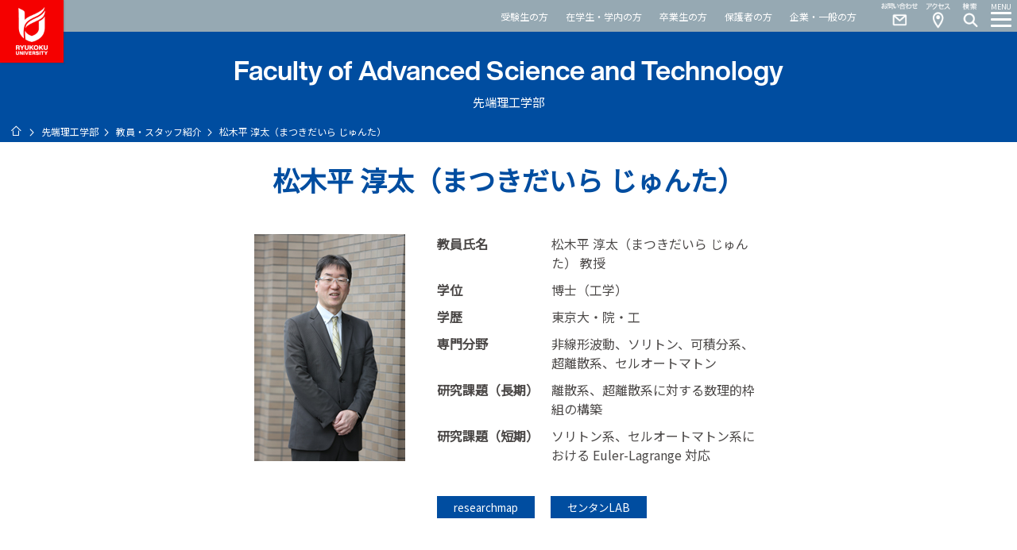

--- FILE ---
content_type: text/html; charset=none
request_url: https://www.rikou.ryukoku.ac.jp/teachers/math07.html
body_size: 21631
content:
<!DOCTYPE html>
<html lang="ja">
<head>
<meta charset="utf-8">
<title>æ¾æœ¨å¹³ æ·³å¤ªï¼ˆã¾ã¤ãã ã„ã‚‰ ã˜ã‚…ã‚“ãŸï¼‰ï½œå…ˆç«¯ç†å·¥å­¦éƒ¨ï½œé¾è°·å¤§å­¦ã€€You, Unlimited</title>

<meta http-equiv="X-UA-Compatible" content="IE=edge,chrome=1">
<meta name="viewport" content="width=device-width, maximum-scale=1.0, user-scalable=yes">
<meta name="format-detection" content="telephone=no">

<meta name="Keywords" content="å…ˆç«¯ç†å·¥å­¦éƒ¨,ç†å·¥å­¦éƒ¨,ç†å·¥å­¦éƒ¨ç ”ç©¶ç§‘,æ•™å“¡,å­¦è²»,æ•°ç†,æƒ…å ±,ãƒ¡ãƒ‡ã‚£ã‚¢,æ©Ÿæ¢°,ã‚·ã‚¹ãƒ†ãƒ ,é›»å­,ç‰©è³ª,ç’°å¢ƒ,æ•™å“¡,é¾è°·å¤§å­¦,äº¬éƒ½" lang="ja" xml:lang="ja" />
<meta name="Description" content="2020å¹´4æœˆã«ç”Ÿã¾ã‚Œå¤‰ã‚ã£ãŸé¾è°·å¤§å­¦å…ˆç«¯ç†å·¥å­¦éƒ¨ã¯ã€å¾“æ¥ã®ç†å·¥å­¦ã®æž ã‚’è¶Šãˆå…ˆç«¯æŠ€è¡“ã‚’å­¦ã¶6èª²ç¨‹ã‚’è¨­ç½®ã—ã€IoTã‚„AIãªã©ã®æ–°ã—ã„æŠ€è¡“ã‚„æœ€å…ˆç«¯ã®åˆ†æžæŠ€è¡“ã‚’é§†ä½¿ã—ã¦ç¤¾ä¼šçš„ãªèª²é¡Œã‚’è§£æ±ºã™ã‚‹ã€æœªæ¥ã®æŠ€è¡“è€…ãƒ»ç ”ç©¶è€…ã®è‚²æˆã‚’ã‚ã–ã—ã¦ã„ã¾ã™ã€‚" lang="ja" xml:lang="ja" />
<meta name="author" content="é¾è°·å¤§å­¦" lang="ja" xml:lang="ja" />
<meta name="copyright" content="Copyright &copy; RYUKOKU UNIVERSITY. All Rights Reserved." />

<link rel="stylesheet" href="/css3/font.css" type="text/css" media="all">
<link rel="stylesheet" href="/css3/style.css" type="text/css" media="all">
<!--link rel="stylesheet" href="/css3/rikou.css" type="text/css" media="all"-->
<link rel="stylesheet" href="/css3/advanced.css" type="text/css" media="all">
<link rel="stylesheet" href="../css3/teachers+.css" type="text/css" media="all">
<link rel="stylesheet" href="/css3/lightbox.css" type="text/css" media="all">

<script type="text/javascript" src="/js/lib/jquery.min.js"></script>
<script type="text/javascript" src="/js/lib/greensock/TweenMax.min.js"></script>
<script type="text/javascript" src="/js/lib/scrollmagic/ScrollMagic.min.js"></script>
<script type="text/javascript" src="/js/lib/scrollmagic/plugins/animation.gsap.min.js"></script>
<script type="text/javascript" src="/js/function.js"></script>
<script type="text/javascript" src="/js/lightbox.js"></script>
<script type="text/javascript" src="/js/lightbox_off.js"></script>
<script type="text/javascript" src="/js/nomenu.js"></script>

<!-- rikou common include -->
<!-- rikou common 202101 -->
<link rel="icon" href="/images/favicon.ico" type="image/x-icon">
<link rel="apple-touch-icon" href="/images/apple-touch-icon.png" sizes="180x180">
<link href="/css3/print.css" rel="stylesheet" type="text/css" media="print" />

<!-- web font -->
<script type="text/javascript" src="//webfont.fontplus.jp/accessor/script/fontplus.js?Cl7LyxsVVzE%3D&box=PgXXVALmEPg%3D&pm=1&aa=1&ab=2" charset="utf-8"></script>
<link href="https://fonts.googleapis.com/css?family=Noto+Sans+JP&display=swap" rel="stylesheet" />
<!-- /rikou common -->

<!-- rikou 202206 -->
<!-- Google Tag Manager -->
<script>(function(w,d,s,l,i){w[l]=w[l]||[];w[l].push({'gtm.start':
new Date().getTime(),event:'gtm.js'});var f=d.getElementsByTagName(s)[0],
j=d.createElement(s),dl=l!='dataLayer'?'&l='+l:'';j.async=true;j.src=
'https://www.googletagmanager.com/gtm.js?id='+i+dl;f.parentNode.insertBefore(j,f);
})(window,document,'script','dataLayer','GTM-NJK95MP');</script>
<!-- End Google Tag Manager -->

<!-- rikou UA 202101 -->
<!-- Global site tag (gtag.js) - Google Analytics -->
<script async src="https://www.googletagmanager.com/gtag/js?id=UA-10506715-1"></script>
<script>
  window.dataLayer = window.dataLayer || [];
  function gtag(){dataLayer.push(arguments);}
  gtag('js', new Date());

  gtag('config', 'UA-10506715-1'); //rikou
//  gtag('config', 'UA-73002985-1'); //koho
</script>
<!-- /rikou UA -->

</head>
<body id="rikou">
<!-- rikou body include-->
<!-- rikou 202206 -->
<!-- Google Tag Manager (noscript) -->
<noscript><iframe src="https://www.googletagmanager.com/ns.html?id=GTM-NJK95MP"
height="0" width="0" style="display:none;visibility:hidden"></iframe></noscript>
<!-- End Google Tag Manager (noscript) -->

	<div id="container">

<!-- *************************************************************************** -->
<!-- header -->
<!-- header -->
<header id="header" class="">
		<h1><a href="http://www.ryukoku.ac.jp/">é¾è°·å¤§å­¦ã€€You, Unlimited</a></h1>

        <div class="navigation2">
        	<ul>
				<li><a href="http://www.ryukoku.ac.jp/admission/">å—é¨“ç”Ÿã®æ–¹</a></li>
				<li><a href="http://www.ryukoku.ac.jp/link/student.html">åœ¨å­¦ç”Ÿãƒ»å­¦å†…ã®æ–¹</a></li>
				<li><a href="http://www.ryukoku.ac.jp/link/alumni.html">å’æ¥­ç”Ÿã®æ–¹</a></li>
				<li><a href="http://www.ryukoku.ac.jp/link/parents.html">ä¿è­·è€…ã®æ–¹</a></li>
				<li><a href="http://www.ryukoku.ac.jp/link/public.html">ä¼æ¥­ãƒ»ä¸€èˆ¬ã®æ–¹</a></li>
				<!--li><a href="http://www.ryukoku.ac.jp/contribution/">ã”å¯„ä»˜ã‚’ãŠè€ƒãˆã®æ–¹</a></li-->
        	</ul>
        </div>

		<nav>
			<ol>
				<li class="menu_btn"><a href="#"><em>MENU</em><i></i></a></li>
				<li class="search_btn"><a href="#"><em>Search</em><i></i></a></li>
				<li class="access_btn"><a href="http://www.ryukoku.ac.jp/about/campus_traffic/">Access</a></li>
				<li class="contact_btn"><a href="http://www.ryukoku.ac.jp/reference/">Contact</a></li>				
				<!--li class="tube_btn"><a href="https://www.youtube.com/watch?v=QbKCuswvoOs&list=PLr4BR-5UFYWw9QSImQqHq2WvHgLQ_GS79&index=1" target="_blank">YouTube</a></li-->
			</ol>

			<div class="navigation">
			  <div class="title"><h2 class="tit">Faculty of Advanced Science and Technology</h2>å…ˆç«¯ç†å·¥å­¦éƒ¨</div>
				<ul class="layer_01">
					<li><a href="/">å…ˆç«¯ç†å·¥å­¦éƒ¨ãƒˆãƒƒãƒ—ã¸</a></li>
					<li><a href="#" class="acd">å­¦éƒ¨æ¦‚è¦</a>
						<ul class="layer_02">
                        	<li><a href="/about/">å­¦éƒ¨æ¦‚è¦ã‚¤ãƒ³ãƒ‡ãƒƒã‚¯ã‚¹</a></li>
                            <li><a href="/about/message.html">å­¦éƒ¨é•·ãƒ¡ãƒƒã‚»ãƒ¼ã‚¸</a></li>
                            <!--li><a href="/curriculum/">ã‚«ãƒªã‚­ãƒ¥ãƒ©ãƒ </a></li-->
                            <li><a href="/facilities.html">æ–½è¨­ãƒ»è¨­å‚™ç´¹ä»‹</a></li>
                            <li><a href="/about/laboratory.html">ç ”ç©¶å®¤å…¬é–‹</a></li>
                            <!--<li><a href="/journal/">ç†å·¥ã‚¸ãƒ£ãƒ¼ãƒŠãƒ«</a></li>-->
						</ul>
					</li>
					<li><a href="#" class="acd">èª²ç¨‹ç´¹ä»‹</a>
						<ul class="layer_02">
							<li><a href="/subject/">èª²ç¨‹ç´¹ä»‹ã‚¤ãƒ³ãƒ‡ãƒƒã‚¯ã‚¹</a></li>
                            <li><a href="/subject/math.html">æ•°ç†ãƒ»æƒ…å ±ç§‘å­¦èª²ç¨‹</a></li>
							<li><a href="/subject/info.html">çŸ¥èƒ½æƒ…å ±ãƒ¡ãƒ‡ã‚£ã‚¢èª²ç¨‹</a></li>
							<li><a href="/subject/elec.html">é›»å­æƒ…å ±é€šä¿¡èª²ç¨‹</a></li>
							<li><a href="/subject/mecsys.html">æ©Ÿæ¢°å·¥å­¦ãƒ»ãƒ­ãƒœãƒ†ã‚£ã‚¯ã‚¹èª²ç¨‹</a></li>
							<li><a href="/subject/chem.html">å¿œç”¨åŒ–å­¦èª²ç¨‹</a></li>
							<li><a href="/subject/est.html">ç’°å¢ƒç§‘å­¦èª²ç¨‹</a></li>
						</ul>
					</li>
					<li><a href="/teachers/">æ•™å“¡ãƒ»ã‚¹ã‚¿ãƒƒãƒ•ç´¹ä»‹</a>
						<!--ul class="layer_02">
							<li><a href="/teachers/">æ•™å“¡ãƒ»ã‚¹ã‚¿ãƒƒãƒ•ç´¹ä»‹ã‚¤ãƒ³ãƒ‡ãƒƒã‚¯ã‚¹</a></li>
                            <li><a href="/teachers/index.html#d01">æ•°ç†æƒ…å ±å­¦ç§‘</a></li>
							<li><a href="/teachers/index.html#d02">æƒ…å ±ãƒ¡ãƒ‡ã‚£ã‚¢å­¦ç§‘</a></li>
							<li><a href="/teachers/index.html#d03">é›»å­æƒ…å ±å­¦ç§‘</a></li>
							<li><a href="/teachers/mecsys.html">æ©Ÿæ¢°ã‚·ã‚¹ãƒ†ãƒ å·¥å­¦ç§‘</a></li>
							<li><a href="/teachers/chem.html">ç‰©è³ªåŒ–å­¦ç§‘</a></li>
							<li><a href="/teachers/est.html">ç’°å¢ƒã‚½ãƒªãƒ¥ãƒ¼ã‚·ãƒ§ãƒ³å·¥å­¦ç§‘</a></li>
						</ul-->
					</li>
					<li><a href="#" class="acd">è³‡æ ¼ãƒ»å°±è·</a>
						<ul class="layer_02">
							<li><a href="/career_support/">è³‡æ ¼ãƒ»å°±è·ã‚¤ãƒ³ãƒ‡ãƒƒã‚¯ã‚¹</a></li>
                            <li><a href="http://career.ryukoku.ac.jp/" target="_blank">ã‚­ãƒ£ãƒªã‚¢ã‚»ãƒ³ã‚¿ãƒ¼</a></li>
						</ul>
					</li>
                    <li><a href="/students/">åœ¨å­¦ç”Ÿã®ã¿ãªã•ã‚“ã¸</a></li>
                    <li><a href="/link.html">é–¢é€£ãƒªãƒ³ã‚¯</a></li>
                    <li><a href="/sitemap.html">ã‚µã‚¤ãƒˆãƒžãƒƒãƒ—</a></li>
                    <li><a href="/reference.html">ãŠå•ã„åˆã‚ã›ãƒ»ã‚¢ã‚¯ã‚»ã‚¹</a></li>
					<!--li><a href="/news_center/">ãƒ‹ãƒ¥ãƒ¼ã‚¹ã‚»ãƒ³ã‚¿ãƒ¼</a>
						<ul class="layer_02">
							<li><a href="/news/">ãƒ‹ãƒ¥ãƒ¼ã‚¹ã‚»ãƒ³ã‚¿ãƒ¼</a></li>
						</ul>
					</li-->
					<!--li><a href="#">ãƒˆãƒ”ãƒƒã‚¯ã‚¹</a></li-->
				</ul>
                

                <ul class="link2">                    
					<li><a href="http://www.ryukoku.ac.jp/reference/"><img src="//www.ryukoku.ac.jp/images/common/ico_contact2.png" alt="ãŠå•ã„åˆã‚ã›" /></a></li>
					<li><a href="http://www.ryukoku.ac.jp/about/campus_traffic/"><img src="//www.ryukoku.ac.jp/images/common/ico_access3.png" alt="ã‚¢ã‚¯ã‚»ã‚¹" /></a></li>
					<li><a href="http://www.ryukoku.ac.jp/admission/shiryo.php" target="_blank"><img src="//www.ryukoku.ac.jp/images/common/ico_shiryo.png" alt="è³‡æ–™è«‹æ±‚" /></a></li>
				</ul>  
                
                <ul class="layer_01 link1">                 
                    <li><a href="http://www.ryukoku.ac.jp/admission/">å—é¨“ç”Ÿã®æ–¹</a></li>
                    <li><a href="http://www.ryukoku.ac.jp/link/student.html">åœ¨å­¦ç”Ÿãƒ»å­¦å†…ã®æ–¹</a></li>
                    <li><a href="http://www.ryukoku.ac.jp/link/alumni.html">å’æ¥­ç”Ÿã®æ–¹</a></li>
                    <li><a href="http://www.ryukoku.ac.jp/link/parents.html">ä¿è­·è€…ã®æ–¹</a></li>
                    <li><a href="http://www.ryukoku.ac.jp/link/public.html">ä¼æ¥­ãƒ»ä¸€èˆ¬ã®æ–¹</a></li>
                    <!--li><a href="http://www.ryukoku.ac.jp/contribution/">ã”å¯„ä»˜ã‚’ãŠè€ƒãˆã®æ–¹</a></li-->
				</ul>                 
                
				<dl>
					<dt>è¨€èªž</dt>
					<dd class="act"><a href="/">æ—¥æœ¬èªž</a></dd>
					<dd><a href="https://www.ryukoku.ac.jp/english2/prog/faculty/advanced.html" target="_blank">English</a></dd>
					<dd><a href="http://www.ryukoku.ac.jp/chinese2/">ä¸­æ–‡</a></dd>
				</dl>
		  </div>

	  </nav>
	</header>

<!-- search_modal -->
<div id="search_modal">

<h1 class="tit">Need Help?</h1>
<div class="input_box">
<script async src="https://cse.google.com/cse.js?cx=618bcba5b0173d439"></script>
<div class="gcse-searchbox-only"></div>
</div>
<!-- /search_modal -->
<link rel="stylesheet" href="/css3/searchg.css" type="text/css" media="all">
</div>

<!-- /header --><!-- /header -->
<!-- *************************************************************************** -->
<!-- contents -->
	<div id="contents">
<!-- title -->
		<section id="title">
			<h1 class="tit">Faculty of Advanced Science and Technology</h1>
			<strong>å…ˆç«¯ç†å·¥å­¦éƒ¨</strong>

			<nav class="breadcrumb">
				<ul>
					<li class="home"><a href="https://www.ryukoku.ac.jp/" title="ãƒ›ãƒ¼ãƒ ">ãƒ›ãƒ¼ãƒ </a></li>
					<li class="next"><a href="/" title="å…ˆç«¯ç†å·¥å­¦éƒ¨">å…ˆç«¯ç†å·¥å­¦éƒ¨</a></li>
					<li class="next"><a href="index.html" title="æ•™å“¡ãƒ»ã‚¹ã‚¿ãƒƒãƒ•ç´¹ä»‹">æ•™å“¡ãƒ»ã‚¹ã‚¿ãƒƒãƒ•ç´¹ä»‹</a></li>
					<li class="next current">æ¾æœ¨å¹³ æ·³å¤ªï¼ˆã¾ã¤ãã ã„ã‚‰ ã˜ã‚…ã‚“ãŸï¼‰</li>
				</ul>
			</nav>

		</section>
<!-- /title -->


		<section id="teachers" class="detail">
        
		<h1 class="tit_page">æ¾æœ¨å¹³ æ·³å¤ªï¼ˆã¾ã¤ãã ã„ã‚‰ ã˜ã‚…ã‚“ãŸï¼‰</h1>        


 			<section class="data1">
            
            <div class="photo">
            	<img src="../../../images/teachers/photos/math07_matsukidaira.jpg" alt="æ¾æœ¨å¹³ æ·³å¤ªï¼ˆã¾ã¤ãã ã„ã‚‰ ã˜ã‚…ã‚“ãŸï¼‰" width="190" height="286">
            </div>
            
            <div class="text">
            <dl>
                <dt>æ•™å“¡æ°å</dt>
                <dd>æ¾æœ¨å¹³ æ·³å¤ªï¼ˆã¾ã¤ãã ã„ã‚‰ ã˜ã‚…ã‚“ãŸï¼‰ æ•™æŽˆ</dd>
                <dt>å­¦ä½</dt>
                <dd>åšå£«ï¼ˆå·¥å­¦ï¼‰</dd>
                <dt>å­¦æ­´</dt>
                <dd>æ±äº¬å¤§ãƒ»é™¢ãƒ»å·¥</dd>
                <dt>å°‚é–€åˆ†é‡Ž</dt>
                <dd>éžç·šå½¢æ³¢å‹•ã€ã‚½ãƒªãƒˆãƒ³ã€å¯ç©åˆ†ç³»ã€è¶…é›¢æ•£ç³»ã€ã‚»ãƒ«ã‚ªãƒ¼ãƒˆãƒžãƒˆãƒ³</dd>
                <dt>ç ”ç©¶èª²é¡Œï¼ˆé•·æœŸï¼‰</dt>
                <dd>é›¢æ•£ç³»ã€è¶…é›¢æ•£ç³»ã«å¯¾ã™ã‚‹æ•°ç†çš„æž çµ„ã®æ§‹ç¯‰</dd>
                <dt>ç ”ç©¶èª²é¡Œï¼ˆçŸ­æœŸï¼‰</dt>
                <dd>ã‚½ãƒªãƒˆãƒ³ç³»ã€ã‚»ãƒ«ã‚ªãƒ¼ãƒˆãƒžãƒˆãƒ³ç³»ã«ãŠã‘ã‚‹ Euler-Lagrange å¯¾å¿œ</dd>
            </dl>
            
            <ul class="link">
       	    <!--<li><a href="https://kiku.hs.ryukoku.ac.jp/Detail/ProfileDetail?rcode=1000002693" target="_blank">ç ”ç©¶è€…ãƒ‡ãƒ¼ã‚¿ãƒ™ãƒ¼ã‚¹</a></li>-->
            	<li><a href="https://researchmap.jp/juntam" target="_blank">researchmap</a></li>
            	<li><a href="https://sentan.rikou.ryukoku.ac.jp/people/researcher/detail/51" target="_blank">ã‚»ãƒ³ã‚¿ãƒ³LAB</a></li>
            	<!--<li><a href="http://sparrow.math.ryukoku.ac.jp/~junta/" target="_blank">å€‹äººãƒšãƒ¼ã‚¸</a> â†ãƒªãƒ³ã‚¯åˆ‡ã‚Œ</li>-->
            </ul>
            </div>
            
            </section>
            


			<section class="data2 cle">

            <!--<h2>ã‚¿ã‚¤ãƒˆãƒ«ã‚¿ã‚¤ãƒˆãƒ«ã‚¿ã‚¤ãƒˆãƒ«</h2>-->
            
            <div class="text">            
            <h3>ç ”ç©¶ãƒ†ãƒ¼ãƒžï¼šé›¢æ•£ãƒ¢ãƒ‡ãƒ«ã«ã‚ˆã‚‹ç¾è±¡ã®è§£æž</h3>
            <div>
            	<p>è¿‘å¹´ã®ã‚³ãƒ³ãƒ”ãƒ¥ãƒ¼ã‚¿ã®è¨ˆç®—èƒ½åŠ›ã®ç™ºé”ã«ã‚ˆã£ã¦ã€æ•°å­¦çš„ã«å–ã‚Šæ‰±ã„ãŒå›°é›£ãªå•é¡Œã‚‚ã€æ•°å€¤è¨ˆç®—ç­‰ã§è¿‘ä¼¼çš„ã«è§£ãã“ã¨ãŒã§ãã‚‹ã‚ˆã†ã«ãªã£ã¦ãã¾ã—ãŸã€‚ã—ã‹ã—ãªãŒã‚‰ã€ãƒ‡ã‚¸ã‚¿ãƒ«åŒ–ã«ä¼´ã†é›¢æ•£åŒ–èª¤å·®ã¯é¿ã‘ã‚‹ã“ã¨ã¯ã§ããšã€ã©ã®ç¨‹åº¦ã®ç²¾åº¦ã§çµæžœãŒå¾—ã‚‰ã‚Œã¦ã„ã‚‹ã‹ã‚’å¸¸ã«æ„è­˜ã™ã‚‹å¿…è¦ãŒã‚ã‚Šã¾ã™ã€‚ãã‚Œã¯ç¾è±¡ã‚’æ­£ç¢ºãªæŠŠæ¡ã‚’ç›®çš„ã¨ã™ã‚‹ç†å­¦ã®åˆ†é‡Žã®ã¿ãªã‚‰ãšã€è¨­è¨ˆã®ç²¾åº¦ãŒè¦æ±‚ã•ã‚Œã‚‹å·¥å­¦ã®åˆ†é‡Žã«ã‚‚å½“ã¦ã¯ã¾ã‚Šã¾ã™ã€‚ã¨ã“ã‚ã§æ°´æ³¢ã‚„å…‰ãƒ•ã‚¡ã‚¤ãƒãƒ¼ã®ä¸­ã«ã¯ã‚½ãƒªãƒˆãƒ³ã¨å‘¼ã°ã‚Œã‚‹å®‰å®šã—ãŸãƒ‘ãƒ«ã‚¹æ³¢ãŒå­˜åœ¨ã—ã¾ã™ã€‚ã‚½ãƒªãƒˆãƒ³ã¯è¡çªã«ã‚ˆã£ã¦ã‚‚å£Šã‚Œã‚‹ã“ã¨ã®ãªã„ã¨ã„ã†ä¸æ€è­°ãªæ€§è³ªã‚’æŒã£ã¦ã„ã¾ã™ã€‚é•·å¹´ã«æ¸¡ã‚‹ã“ã®ã‚½ãƒªãƒˆãƒ³ã®ç ”ç©¶ã®ä¸­ã§ã€ã“ã®å®‰å®šæ€§ã®èƒŒå¾Œã«ã¯ã€Œå¯ç©åˆ†æ€§ã€ã¨å‘¼ã°ã‚Œã‚‹æ·±ã„æ•°å­¦çš„ãªæ§‹é€ ãŒã‚ã‚Šã€ãã‚ŒãŒå®‰å®šçš„ãªæ•°å€¤è¨ˆç®—ãªã©ã«é–¢ä¿‚ã—ã¦ã„ã‚‹ã“ã¨ã‚‚ã‚ã‹ã£ã¦ãã¾ã—ãŸã€‚ã•ã‚‰ã«ã‚½ãƒªãƒˆãƒ³ãƒ»ã‚»ãƒ«ã‚ªãƒ¼ãƒˆãƒžãƒˆãƒ³ã¨å‘¼ã°ã‚Œã‚‹ 0 ã¨ 1 ã ã‘ã§æ§‹æˆã•ã‚Œã‚‹å®Œå…¨ã«é›¢æ•£çš„ãªãƒ¢ãƒ‡ãƒ«ã«ã‚‚åŒã˜æ§‹é€ ãŒå­˜åœ¨ã™ã‚‹ã“ã¨ãŒæœ€è¿‘ã‚ã‹ã£ã¦ãã¦ã„ã¾ã™ã€‚ã™ãªã‚ã¡ãƒ‡ã‚¸ã‚¿ãƒ«åŒ–ã•ã‚ŒãŸé›¢æ•£ãƒ¢ãƒ‡ãƒ«ã®ä¸­ã«ã‚‚ã€æ•°å­¦çš„ã«åŽ³å¯†ãªå–ã‚Šæ‰±ã„ãŒã§ãã‚‹ã‚‚ã®ãŒã‚ã‚‹ã¨ã„ã†ã“ã¨ã§ã™ã€‚ç¾åœ¨æˆ‘ã€…ã®ç ”ç©¶å®¤ã§ã¯ã€ã‚»ãƒ«ã‚ªãƒ¼ãƒˆãƒžãƒˆãƒ³ã¨é€šå¸¸ã®å¾®åˆ†æ–¹ç¨‹å¼ã‚„å·®åˆ†æ–¹ç¨‹å¼ç³»ã‚’çµã¶è¶…é›¢æ•£åŒ–ã®ç ”ç©¶ã‚’ç²¾åŠ›çš„ã«è¡Œã£ã¦ã„ã¾ã™ã€‚æœ€è¿‘ã¯ã‚»ãƒ«ã‚ªãƒ¼ãƒˆãƒžãƒˆãƒ³ã«ã‚ˆã‚‹äº¤é€šæµãƒ¢ãƒ‡ãƒ«ã«ãŠã„ã¦ã€é‹è»¢è€…ã®ç«‹å ´ã‹ã‚‰è¦‹ãŸLagrange çš„è¦‹æ–¹ã¨é“è·¯ç®¡åˆ¶è€…å´ã‹ã‚‰è¦‹ãŸEulerçš„è¦‹æ–¹ã‚’çµã³ã¤ã‘ã‚‹ã“ã¨ã«æˆåŠŸã—ã€ã•ã‚‰ãªã‚‹æ‹¡å¼µã‚’è©¦ã¿ã¦ã„ã‚‹ã¨ã“ã‚ã§ã™ã€‚</p>
            </div>
            </div>
                        
            <div class="photo">
            <ul>
                <li><a href="images/math07/math07_03.jpg" rel="lightbox" title=""><img src="images/math07/math07_03_s.jpg" alt=""></a><span>ã‚½ãƒªãƒˆãƒ³ã‚»ãƒ«ã‚ªãƒ¼ãƒˆãƒžãƒˆãƒ³</span></li>
                <li><a href="images/math07/math07_05.jpg" rel="lightbox" title=""><img src="images/math07/math07_05_s.jpg" alt=""></a><span>ã‚½ãƒªãƒˆãƒ³ã®è¶…é›¢æ•£åŒ–</span></li>
            </ul>            
            </div>


            </section>

        
        </section>


	    <div class="gotop">
    		<a href="#contents">GO TO TOP</a>
    	</div>

<!-- request_box -->
	  <section class="request_box">
			<h1 class="tit">Request Information</h1>
			<strong>è³‡æ–™è«‹æ±‚</strong>
			<nav class="tile">
				<ul>
					<li class="act"><a href="http://www.ryukoku.ac.jp/admission/shiryo.html" target="_blank">REQUEST</a></li>
				</ul>
			</nav>
      </section>
<!-- /request_box -->

<!-- access_box -->
<!--?php include_once('../include3/inc_access.html'); ?-->
<!-- /access_box -->
	</div>

<!-- *************************************************************************** -->

<!-- footer -->
<!-- footer -->
<footer>
		<section id="quicklinks">
			<h1 class="tit">Quick Links</h1>
			<strong>ã‚¯ã‚¤ãƒƒã‚¯ãƒªãƒ³ã‚¯</strong>
			<div class="sns">
				<a class="twitter" href="https://twitter.com/ryukoku_univ_pr" target="_blank">Twitter</a>
				<a class="facebook" href="https://www.facebook.com/RyukokuUniversity/" target="_blank">Facebook</a>
				<a class="youtube" href="https://www.youtube.com/user/RyukokuUniversity" target="_blank">YouTube</a>
                <a class="instagram" href="https://www.instagram.com/ryukokuuniversity/" target="_blank">Instagram</a>
				<!--a class="line" href="#">LINE</a-->
			</div>

			<nav>
				<dl>
                    <dd><a href="https://www.ryukoku.ac.jp/admission/">å…¥è©¦æƒ…å ±</a></dd>
                    <dd><a href="https://www.ryukoku.ac.jp/about/">å¤§å­¦ç´¹ä»‹ãƒ»ç ”ç©¶</a></dd>
                    <dd class="nodisplay"><a href="https://www.ryukoku.ac.jp/research/center.html">ç ”ç©¶æ‰€ãƒ»ç ”ç©¶ã‚»ãƒ³ã‚¿ãƒ¼</a></dd>
                    <dd class="nodisplay"><a href="https://www.ryukoku.ac.jp/about/center/">å„ç¨®ã‚»ãƒ³ã‚¿ãƒ¼</a></dd>
                    <dd><a href="https://www.ryukoku.ac.jp/faculty/">å­¦éƒ¨ãƒ»å¤§å­¦é™¢</a></dd>
                    <dd><a href="https://www.ryukoku.ac.jp/campus_career/">å­¦ç”Ÿç”Ÿæ´»ãƒ»å°±è·æ”¯æ´</a></dd>
                    <dd class="nodisplay"><a href="https://www.ryukoku.ac.jp/campus_career/stu_facilities/">ä¸»ãªå¤§å­¦æ–½è¨­</a></dd>
				</dl>


				<dl>
                    <dd class="nodisplay"><a href="https://www.ryukoku.ac.jp/400plan/">é¾è°·å¤§å­¦åŸºæœ¬æ§‹æƒ³400</a></dd>
					<dd><a href="https://www.ryukoku.ac.jp/about/outline/info_disclosure/accreditation.html">èªè¨¼è©•ä¾¡</a></dd>
                    <dd class="nodisplay"></dd>
                    <dd><a href="https://researchmap.jp/researchers?q=%E9%BE%8D%E8%B0%B7%E5%A4%A7%E5%AD%A6" target="_blank">researchmap</a></dd>
					<dd><a href="https://www.ryukoku.ac.jp/who/" target="_blank">æ•™å“¡ãƒ‡ãƒ¼ã‚¿ãƒ™ãƒ¼ã‚¹</a></dd>
					<dd><a href="https://www.ryukoku.ac.jp/about/media/">ãƒ¡ãƒ‡ã‚£ã‚¢ç™»å ´ä¸€è¦§</a></dd>
                    <dd><a href="https://syllabus.ws.ryukoku.ac.jp/acrsw/CSylNoSSO/CNoSSO.do" target="_blank">webã‚·ãƒ©ãƒã‚¹</a></dd>
                    <dd><a href="https://monkey.fks.ryukoku.ac.jp/~rtnoc/webmail/">æ•™è·å“¡Web Mail</a></dd>
					<dd><a href="https://portal.ryukoku.ac.jp/" target="_blank">ãƒãƒ¼ã‚¿ãƒ«ã‚µã‚¤ãƒˆï¼ˆå­¦å†…è€…å‘ã‘ï¼‰</a></dd>
                    <dd class="nodisplay"><a href="https://www.ryukoku.ac.jp/campus_career/support/classinfo/disaster.html">æŽˆæ¥­ç­‰ã®ä¼‘è¬›æŽªç½®ã«é–¢ã™ã‚‹å–æ‰±åŸºæº–</a></dd>
                    <dd><a href="https://www.ryukoku.ac.jp/contribution/">é¾è°·å¤§å­¦ã¸ã®æ”¯æ´ï¼ˆå¯„ä»˜ï¼‰ã«ã¤ã„ã¦</a></dd>
					<dd><a href="https://retaction-ryukoku.com/" target="_blank">ReTACTIONï¼ˆãƒªã‚¿ã‚¯ã‚·ãƒ§ãƒ³ï¼‰</a></dd>
					<dd><a href="https://academic-doors-ryukoku.jp/" target="_blank">Academic Doors</a></dd>
					<dd><a href="https://www.heian.ed.jp/index.php" target="_blank">é¾è°·å¤§å­¦ä»˜å±ž å¹³å®‰é«˜ç­‰å­¦æ ¡ãƒ»ä¸­å­¦æ ¡</a></dd>
					
				</dl>


				<dl>
                	<dd class="nodisplay"><a href="https://www.ryukoku.ac.jp/admission/shiryo.php" target="_blank">è³‡æ–™è«‹æ±‚</a></dd>
                    <dd><a href="https://www.ryukoku.ac.jp/employment/">æŽ¡ç”¨æƒ…å ±</a></dd>
                    <dd><a href="https://www.ryukoku.ac.jp/sitemap/">ã‚µã‚¤ãƒˆãƒžãƒƒãƒ—</a></dd>
					<dd><a href="https://www.ryukoku.ac.jp/policy/">ã‚µã‚¤ãƒˆãƒãƒªã‚·ãƒ¼</a></dd>
					<dd><a href="https://www.ryukoku.ac.jp/policy/privacy.html">å€‹äººæƒ…å ±ä¿è­·ã¸ã®å–ã‚Šçµ„ã¿</a></dd>
					<dd><a href="https://www.ryukoku.ac.jp/policy/accessibility.html">ã‚¢ã‚¯ã‚»ã‚·ãƒ“ãƒªãƒ†ã‚£ã«ã¤ã„ã¦</a></dd>
                    <dd class="nodisplay"><a href="https://www.ryukoku.ac.jp/link/">ãƒªãƒ³ã‚¯</a></dd>
				</dl>

			</nav>

		</section>
        
		<!-- banner links -->
		<ul class="banner_links">
			<li><a href="https://www.rikou.ryukoku.ac.jp/graduate/" target="_blank"><img src="//www.rikou.ryukoku.ac.jp/images/common/bn_graduate.jpg" alt="ç†å·¥å­¦ç ”ç©¶ç§‘"></a></li>
			<li><a href="https://www.rikou.ryukoku.ac.jp/rstudy/" target="_blank"><img src="//www.rikou.ryukoku.ac.jp/images/common/bn_rstudy.jpg" alt="Rstudy"></a></li>
            <li><a href="https://www.rikou.ryukoku.ac.jp/about/laboratory.html" ><img src="//www.rikou.ryukoku.ac.jp/images/common/bn_labo.jpg" alt="ç ”ç©¶å®¤å…¬é–‹"></a></li>
			<li><a href="https://www.rikou.ryukoku.ac.jp/gakkai/" ><img src="//www.rikou.ryukoku.ac.jp/images/common/bn_gakkai.jpg" alt="é¾è°·å¤§å­¦ç†å·¥å­¦ä¼š"></a></li>
		</ul>

		<section id="siteinfo">
			<div class="copyright">Copyright &copy; RYUKOKU UNIVERSITY.ã€€All Rights Reserved.</div>
			<div class="address">é¾è°·å¤§å­¦<br>
			ã€’612-8577 äº¬éƒ½å¸‚ä¼è¦‹åŒºæ·±è‰å¡šæœ¬ç”º67<br>
			TEL 075-642-1111ã€€FAX 075-642-8867</div>
		</section>

	</footer>
</div>



</body>
</html>


--- FILE ---
content_type: text/css
request_url: https://www.rikou.ryukoku.ac.jp/css3/font.css
body_size: 407
content:
@font-face {
  font-family: 'barkpipe';
  src: url('../font/barkpipeLig.woff') format('woff'),
       url('../font/barkpipeLig.ttf') format('truetype');
  font-weight: 300;
  font-style: normal;
}

@font-face {
  font-family: 'barkpipe';
  src: url('../font/barkpipemed.woff') format('woff'),
       url('../font/barkpipemed.ttf') format('truetype');
  font-weight: 500;
  font-style: normal;
}

@font-face {
  font-family: 'barkpipe';
  src: url('../font/barkpipebol.woff') format('woff'),
       url('../font/barkpipebol.ttf') format('truetype');
  font-weight: 700;
  font-style: normal;
}


--- FILE ---
content_type: text/css
request_url: https://www.rikou.ryukoku.ac.jp/css3/style.css
body_size: 79729
content:
@charset "UTF-8";
/* 202104 faculty : logo_white */
/*===========================================================
＊ BASIC SETTING
===========================================================*/
html, body, div, span, object, iframe,
h1, h2, h3, h4, h5, h6, p, blockquote, pre,
abbr, address, cite, code,
del, dfn, em, img, ins, kbd, q, samp,
small, strong, sub, sup, var,
b, i,
dl, dt, dd, ol, ul, li,
fieldset, form, label, legend,
table, caption, tbody, tfoot, thead, tr, th, td,
article, aside, canvas, details, figcaption, figure,
footer, header, hgroup, menu, nav, section, summary,
time, mark, audio, video {
  margin: 0;
  padding: 0;
  border: 0;
  outline: 0;
  vertical-align: baseline;
  background: transparent;
  -webkit-text-size-adjust: 100%;
}

strong, span {
  font-size: inherit;
  vertical-align: baseline;
}

html {
  height: 100%;
}

body {
  width: 100%;
  height: 100%;
  color: #4c4948;
  line-height: 1.5;
/*  font-family: "ヒラギノ角ゴシック Pro W3","Hiragino Kaku Gothic Pro","ヒラギノ角ゴシック W3","Hiragino Kaku Gothic","メイリオ","Meiryo",sans-serif;*/
  font-family: 'Noto Sans CJK JP', 'Noto Sans JP', sans-serif; /*202104*/
  overflow-y: scroll;
  overflow-x: hidden;
  background: #FFF;
  -webkit-font-smoothing: antialiased;
}

article, aside, canvas, details, figcaption, figure,
footer, header, hgroup, menu, nav, section, summary {
  display: block;
}

/*	画像（IEスムージング処理）
--------------------------------------*/
img {
  -ms-interpolation-mode: bicubic;
}

/*	リスト
--------------------------------------*/
li {
  list-style-type: none;
}

/*	table
--------------------------------------*/
table, tr, th, td {
  font-size: 100%;
  line-height: 1.5;
  color: #666666;
}

table {
  border-collapse: collapse;
  border-spacing: 0;
}

/*	input
--------------------------------------*/
input {
  -webkit-box-sizing: border-box;
  -o-box-sizing: border-box;
  -ms-box-sizing: border-box;
  box-sizing: border-box;
}

input[type=text],
input[type=password] {
  vertical-align: middle;
  font-size: 16px;
  padding: 2px 2px 6px 2px;
}

.wfull {
  width: 100%;
}

.w10 {
  width: 10%;
}

.w15 {
  width: 15%;
}

.w20 {
  width: 20%;
}

.w30 {
  width: 30%;
}

.w40 {
  width: 40%;
}

.w60 {
  width: 60%;
}

.w80 {
  width: 80%;
}

.w100 {
  width: 100%;
}

/*	textarea
--------------------------------------*/
textarea {
  -webkit-box-sizing: border-box;
  -o-box-sizing: border-box;
  -ms-box-sizing: border-box;
  box-sizing: border-box;
}

/*	hr
--------------------------------------*/
hr {
  border: 0;
  border-bottom: 1px solid #FFF;
  margin-bottom: 15px;
}

/*===========================================================
＊ FONT LAYOUT
===========================================================*/
/*	color
--------------------------------------*/
.tRed {
  color: #DC0000;
}

.tGreen {
  color: #697928;
}

.tBlue {
  color: #368ce6;
}

.tBlack {
  color: #000000;
}

.tWhite {
  color: #FFFFFF;
}

.tOrange {
  color: #FF9900;
}

.tYellow {
  color: #FFFF00;
}

.tGray {
  color: #666666;
}

/* size */
.small {
	font-size: 75%;
}
/*===========================================================
 text link
===========================================================*/
a {
  color: #314b57;
  text-decoration: none;
}

a:hover, a:active {
  color: #dc0000;
  text-decoration: underline;
}

a:visited {
  color: #5a3264;
}

/*201704*/
/*===========================================================
＊ OHTER LAYOUT
===========================================================*/
/* position layout
--------------------------------------------------*/
.txtL {
  text-align: left !important;
}

.txtC {
  text-align: center !important;
}

.txtR {
  text-align: right !important;
}

.floatL {
  float: left;
}

.floatR {
  float: right;
}

.imgL {
  float: left;
  margin: 0 10px 0px 5px;
}

.imgR {
  float: right;
  margin: 0 5px 0px 0px;
}

.hide {
  display: none;
}

.clearfix:after {
  display:block;
  clear:both;
  height:0px;
  visibility:hidden;
  content:".";
}

/* margin 201705
--------------------------------------------------*/
.mt10 {margin-top:10px;}
.mb0 {margin-bottom: 0px !important;}
/*------------------------------------------ End */
#other {
  /*201704*/
}

/*#other #container header nav ol li {
  background-color: rgba(98, 122, 134, 0.75);
}*/

#other #container #title {
  background: #627a86;
}
#other #container #title h1, #other #container #title h1 + strong {
  color: #FFF;
}
#other #container #title .breadcrumb ul li {
  color: #FFF;
}
#other #container #title .breadcrumb ul li a {
  color: #FFF;
}
#other #container .tile {
  background: #FFF;
}
#other #container .tile ul li.act a {
  border: 1px solid #627a86;
  background: #627a86;
  color: #FFF;
}
#other #container .tile ul li:hover a {
  border: 1px solid #627a86;
  background: #FFF;
  color: #627a86;
}

#let #container header nav ol li {
/*  background-color: rgba(98, 122, 134, 0.75); 201705*/
}
#let #container #title {
  background: #69308d;
}
#let #container #title h1, #let #container #title h1 + strong {
  color: #FFF;
}
#let #container #title .breadcrumb ul li {
  color: #FFF;
}
#let #container #title .breadcrumb ul li a {
  color: #FFF;
}
#let #container .tile {
  background: #FFF;
}
#let #container .tile ul li.act a {
  border: 1px solid #69308d;
  background: #69308d;
  color: #FFF;
}
/* 201705 */
#let #container .tile ul li a.more.act {
    border: 1px solid #627a86;
}
#let #container .tile ul li:hover a {
  border: 1px solid #69308d;
  background: #FFF;
  color: #69308d;
}

#biz #container header nav ol li {
/*  background-color: rgba(98, 122, 134, 0.75); 201705*/
}
#biz #container #title {
  background: #ec6c00;
}
#biz #container #title h1, #biz #container #title h1 + strong {
  color: #FFF;
}
#biz #container #title .breadcrumb ul li {
  color: #FFF;
}
#biz #container #title .breadcrumb ul li a {
  color: #FFF;
}
#biz #container .tile {
  background: #FFF;
}
#biz #container .tile ul li.act a {
  border: 1px solid #ec6c00;
  background: #ec6c00;
  color: #FFF;
}
/* 201705 */
#biz #container .tile ul li a.more.act {
    border: 1px solid #627a86;
}
#biz #container .tile ul li:hover a {
  border: 1px solid #ec6c00;
  background: #FFF;
  color: #ec6c00;
}

#econ #container header nav ol li {
/*  background-color: rgba(98, 122, 134, 0.75); 201705*/
}
#econ #container #title {
  background: #00b8ee;
}
#econ #container #title h1, #econ #container #title h1 + strong {
  color: #FFF;
}
#econ #container #title .breadcrumb ul li {
  color: #FFF;
}
#econ #container #title .breadcrumb ul li a {
  color: #FFF;
}
#econ #container .tile {
  background: #FFF;
}
#econ #container .tile ul li.act a {
  border: 1px solid #00b8ee;
  background: #00b8ee;
  color: #FFF;
}
/* 201705 */
#econ #container .tile ul li a.more.act {
    border: 1px solid #627a86;
}
#econ #container .tile ul li:hover a {
  border: 1px solid #00b8ee;
  background: #FFF;
  color: #00b8ee;
}

#law #container header nav ol li {
/*  background-color: rgba(98, 122, 134, 0.75); 201705*/
}
#law #container #title {
  background: #914897;
}
#law #container #title h1, #law #container #title h1 + strong {
  color: #FFF;
}
#law #container #title .breadcrumb ul li {
  color: #FFF;
}
#law #container #title .breadcrumb ul li a {
  color: #FFF;
}
#law #container .tile {
  background: #FFF;
}
#law #container .tile ul li.act a {
  border: 1px solid #914897;
  background: #914897;
  color: #FFF;
}
/* 201705 */
#law #container .tile ul li a.more.act {
    border: 1px solid #627a86;
}
#law #container .tile ul li:hover a {
  border: 1px solid #914897;
  background: #FFF;
  color: #914897;
}

#policy #container header nav ol li {
/*  background-color: rgba(98, 122, 134, 0.75); 201705*/
}
#policy #container #title {
  background: #7ebf41;
}
#policy #container #title h1, #policy #container #title h1 + strong {
  color: #FFF;
}
#policy #container #title .breadcrumb ul li {
  color: #FFF;
}
#policy #container #title .breadcrumb ul li a {
  color: #FFF;
}
#policy #container .tile {
  background: #FFF;
}
#policy #container .tile ul li.act a {
  border: 1px solid #7ebf41;
  background: #7ebf41;
  color: #FFF;
}
/* 201705 */
#policy #container .tile ul li a.more.act {
    border: 1px solid #627a86;
}
#policy #container .tile ul li:hover a {
  border: 1px solid #7ebf41;
  background: #FFF;
  color: #7ebf41;
}

#world #container header nav ol li {
/*  background-color: rgba(98, 122, 134, 0.75); 201705*/
}
#world #container #title {
  background: #f8b500;
}
#world #container #title h1, #world #container #title h1 + strong {
  color: #FFF;
}
#world #container #title .breadcrumb ul li {
  color: #FFF;
}
#world #container #title .breadcrumb ul li a {
  color: #FFF;
}
#world #container .tile {
  background: #FFF;
}
#world #container .tile ul li.act a {
  border: 1px solid #f8b500;
  background: #f8b500;
  color: #FFF;
}
/* 201705 */
#world #container .tile ul li a.more.act {
    border: 1px solid #627a86;
}
#world #container .tile ul li:hover a {
  border: 1px solid #f8b500;
  background: #FFF;
  color: #f8b500;
}

#rikou #container header nav ol li {
/*  background-color: rgba(98, 122, 134, 0.75); 201705*/
}
#rikou #container #title {
  background: #004da0;
}
#rikou #container #title h1, #rikou #container #title h1 + strong {
  color: #FFF;
}
#rikou #container #title .breadcrumb ul li {
  color: #FFF;
}
#rikou #container #title .breadcrumb ul li a {
  color: #FFF;
}
#rikou #container .tile {
  background: #FFF;
}
#rikou #container .tile ul li.act a {
  border: 1px solid #004da0;
  background: #004da0;
  color: #FFF;
}
/* 201705 */
#rikou #container .tile ul li a.more.act {
    border: 1px solid #627a86;
}
#rikou #container .tile ul li:hover a {
  border: 1px solid #004da0;
  background: #FFF;
  color: #004da0;
}

#soc #container header nav ol li {
/*  background-color: rgba(98, 122, 134, 0.75); 201705*/
}
#soc #container #title {
  background: #c84e96;
}
#soc #container #title h1, #soc #container #title h1 + strong {
  color: #FFF;
}
#soc #container #title .breadcrumb ul li {
  color: #FFF;
}
#soc #container #title .breadcrumb ul li a {
  color: #FFF;
}
#soc #container .tile {
  background: #FFF;
}
#soc #container .tile ul li.act a {
  border: 1px solid #c84e96;
  background: #c84e96;
  color: #FFF;
}
/* 201705 */
#soc #container .tile ul li a.more.act {
    border: 1px solid #627a86;
}
#soc #container .tile ul li:hover a {
  border: 1px solid #c84e96;
  background: #FFF;
  color: #c84e96;
}

#agr #container header nav ol li {
/*  background-color: rgba(98, 122, 134, 0.75); 201705*/
}
#agr #container #title {
  background: #009d62;
}
#agr #container #title h1, #agr #container #title h1 + strong {
  color: #FFF;
}
#agr #container #title .breadcrumb ul li {
  color: #FFF;
}
#agr #container #title .breadcrumb ul li a {
  color: #FFF;
}
#agr #container .tile {
  background: #FFF;
}
#agr #container .tile ul li.act a {
  border: 1px solid #009d62;
  background: #009d62;
  color: #FFF;
}
/* 201705 */
#agr #container .tile ul li a.more.act {
    border: 1px solid #627a86;
}
#agr #container .tile ul li:hover a {
  border: 1px solid #009d62;
  background: #FFF;
  color: #009d62;
}

#human #container header nav ol li {
/*  background-color: rgba(98, 122, 134, 0.75); 201705*/
}
#human #container #title {
  background: #e63178;
}
#human #container #title h1, #human #container #title h1 + strong {
  color: #FFF;
}
#human #container #title .breadcrumb ul li {
  color: #FFF;
}
#human #container #title .breadcrumb ul li a {
  color: #FFF;
}
#human #container .tile {
  background: #FFF;
}
#human #container .tile ul li.act a {
  border: 1px solid #e63178;
  background: #e63178;
  color: #FFF;
}
/* 201705 */
#human #container .tile ul li a.more.act {
    border: 1px solid #627a86;
}
#human #container .tile ul li:hover a {
  border: 1px solid #e63178;
  background: #FFF;
  color: #e63178;
}

@-webkit-keyframes fuki_bottom {
  0% {
    -webkit-transform: translateY(0px);
            transform: translateY(0px);
    border-color: #EEEEEE transparent transparent transparent;
  }
  100% {
    -webkit-transform: translateY(12px);
            transform: translateY(12px);
    border-color: #F40009 transparent transparent transparent;
  }
}
@keyframes fuki_bottom {
  0% {
    -webkit-transform: translateY(0px);
            transform: translateY(0px);
    border-color: #EEEEEE transparent transparent transparent;
  }
  100% {
    -webkit-transform: translateY(12px);
            transform: translateY(12px);
    border-color: #F40009 transparent transparent transparent;
  }
}
.clearfix {
  zoom: 1;
}
.clearfix:before, .clearfix:after {
  display: block;
  height: 0;
  visibility: hidden;
  content: "\0020";
}
.clearfix:after {
  clear: both;
}

/*201705*/
.cle {
  clear:both;
}

.max_width {
  max-width: 1200px;
}

.nowarp {
  white-space: nowrap;
}

.smooth_txt {
  transform: rotateZ(0.028deg);
  -o-transform: rotateZ(0.028deg);
  -ms-transform: rotateZ(0.028deg);
  -moz-transform: rotateZ(0.028deg);
  -webkit-transform: rotateZ(0.028deg);
}
.smooth_txt img {
  transform: rotateZ(-0.028deg);
  -o-transform: rotateZ(-0.028deg);
  -ms-transform: rotateZ(-0.028deg);
  -moz-transform: rotateZ(-0.028deg);
  -webkit-transform: rotateZ(-0.028deg);
}

a[target="_blank"]::after {
/*  content: '\e8c8'; 201705*/
  font-family: "fontello";
  font-style: normal;
  font-weight: normal;
  speak: none;
  display: inline-block;
  text-decoration: inherit;
  width: 1em;
  margin-top: 2px;
  margin-left: 4px;
  margin-right: .2em;
  text-align: center;
  font-variant: normal;
  text-transform: none;
  line-height: 1em;
  margin-left: .2em;
  -webkit-font-smoothing: antialiased;
  -moz-osx-font-smoothing: grayscale;
}

.sp_inline_block {
  display: none !important;
}

.pc_inline_block {
  display: inline-block !important;
}

.sp_block {
  display: none !important;
}

.pc_block {
  display: block !important;
}

.tit {
/*  font-family: "barkpipe";*/
  font-family: HelveticaNowDisplay-Bd,sans-serif; /*202104*/
  -webkit-font-feature-settings: "palt";
/*     -moz-font-feature-settings: "palt"; 201705*/
          font-feature-settings: "palt";
}

.sub_tit {
  background: #e0e7eb;
  color: #314b57;
  margin-bottom: 25px;
}

#search_modal {
  display: none;
  opacity: 0;
  position: fixed;
  top: 0;
  bottom: 0;
  left: 0;
  right: 0;
  margin: auto;
  -webkit-transition: all 0.3s ease-out;
  transition: all 0.3s ease-out;
  z-index: 2000;
  width: 40%;/*201705*/
  height: 300px;/*201705*/
  text-align: center;
}
#search_modal.act {
  opacity: 1;
}
#search_modal h1.tit {
  /* 201704 */
  color: #FFF;
  font-size:60px;
}
#search_modal .input_box {
  margin-top: 50px;/*201705*/
  border: 1px solid #b0b5b8;
  background: #FFF url(../images/common/ico_search_modal.png) 15px 50% no-repeat;
  background-size: 20px 20px;
  padding-left: 42px;
}
#search_modal .input_box input {
  color: #627a86;
  border: none;
  padding: 12px 5px;
  width: 100%;/*275px 201705*/
}
#search_modal .input_box input:focus {
  outline: none;
}

#modal_back {
  z-index: -1;
  opacity: 0;
  width: 100%;
  height: 100%;
  position: fixed;
  top: 0;
  left: 0;
  background: rgba(4, 42, 59, 0.8);
  -webkit-transition: all 0.3s ease-out;
  transition: all 0.3s ease-out;
}
#modal_back.act {
  z-index: 900;
  opacity: 1;
}

/*
//IE+Edge対応
@media screen and (min-width: 0\0),(-ms-high-contrast: active), (-ms-high-contrast: none) {
	#modal_back{
		background: rgba(#314b57,0.7);
	}
}
@supports (-ms-accelerator:true) {
	#modal_back{
		background: rgba(#314b57,0.7);
	}
}
@supports (-ms-ime-align:auto) and (not (-ms-accelerator:true)) {
	#modal_back{
		background: rgba(#314b57,0.7);
	}
}
*/
#pagetop {
  display: block;
  position: fixed;
  bottom: 10px;
  right: 10px;
  width: 60px;
  height: 60px;
  border-radius: 6px;
  background: #FFF url(../images/page_top.png) 50% 50% no-repeat;
  background-size: 30px 30px;
  z-index: 1500;
  opacity: 0;
}
#pagetop.act {
  display: block;
  opacity: 1;
}

#container {
  width: 100%;
  height: 100%;
}
#container h1 {
  color: #dc0000;
  font-size: 34px;
  line-height: 36px;
  text-align: center;
}
#container h2 {
  text-align: center;
  font-size: 20px;/*201705*/
  line-height: 22px;
  padding: 20px;/*201705*/
  font-weight:normal;/*201705*/
}
#container header h1 {
  position: fixed;
  top: -1px;
  left: 0px; /*202104*/
  /*201705*/
  z-index: 999;
  width: 80px; /*202104*/
  height: 80px; /*202104*/
  -webkit-backface-visibility: hidden;
          backface-visibility: hidden;
  /*202104*/
  -webkit-box-shadow: 1px 1px 2px 0 rgb(34 23 20 / 20%);
  -moz-box-shadow: 1px 1px 2px 0 rgba(34,23,20,0.2);
  box-shadow: 1px 1px 2px 0 rgb(34 23 20 / 20%);
}
#container header h1 a {
  display: block;
  background: url(/images/common/logo_w.png) 0 0 no-repeat; /*202104 白ロゴ赤背景*/
  background-size: 80px 80px; /*202104*/
  width: 80px; /*202104*/
  height: 80px; /*202104*/
  text-indent: 200%;
  white-space: nowrap;
  overflow: hidden;
}


/* 201805 追加GNB */
#container header .navigation2 {
	width:100%;
	height: 40px;
	background-color: #96A9B3; /*202104*/
	position: fixed;
    top: 0;
    right: 0;
    z-index: 700;
}

#container header .navigation2 ul {
	float: right;
	margin-right: 180px;
}

#container header .navigation2 li {
	float: left;
	margin: 12px 22px 0 0;
	color: #fff;
	font-size: 12px;
}

#container header .navigation2 li a {
	color: #fff;
	text-decoration: none;
}



#container header nav {
  position: fixed;
  top: 0;
  right: 0;
  z-index: 990;
  /*201705*/
  width: 320px;
  height: 100vh;
  overflow-x: hidden;
  overflow-y: auto;
  pointer-events: none;
  -webkit-backface-visibility: hidden;
          backface-visibility: hidden;
}
#container header nav.act {
  pointer-events: auto;
}/*201705*/
#container header nav ol {
  position: relative;
  z-index: 995;
}
#container header nav ol.act li:before {
  background-color: rgba(98, 122, 134, 0);
}
#container header nav ol.search_act li:before {
  background-color: rgba(98, 122, 134, 0);
}
#container header nav ol.search_act li.menu_btn {
  display: none;
}
#container header nav ol.search_act li.search_btn {
  background: none;
}
#container header nav ol.search_act li.access_btn {
  display: none;
}
#container header nav ol li {
  pointer-events: auto;/*201705*/
  margin: 0 0 0 auto;
  font-size: 10px;
  display: block;
  width: 40px;
  height: 40px;
  position: relative;
  float: right;
}
#container header nav ol li:before {
  top: 0;
  left: 0;
  position: absolute;
  /* background-color: rgba(98, 122, 134, 0.75); */
  z-index: -1;
  content: "";
  width: 40px;
  height: 40px;
}
#container header nav ol li a {
  text-decoration: none;
  color: #FFF;
  display: block;
  width: 40px;
  height: 40px;
  text-indent: 200%;
  white-space: nowrap;
  overflow: hidden;
}
#container header nav ol li.menu_btn a {
  position: relative;
  text-align: center;
  text-indent: 0px;
}
#container header nav ol li.menu_btn a em {
  display: block;
  font-style: normal;
  -webkit-transform: scale(0.9);
/*      -ms-transform: scale(0.9); 201705*/
          transform: scale(0.9);
  -webkit-transition: all .3s;
          transition: all .3s;
}
#container header nav ol li.menu_btn a i {
  width: 26px;
  height: 3px;
  margin-top: 2px;
  border-radius: 3px;
  background: #FFF;
  display: block;
  -webkit-transition: background .3s;
          transition: background .3s;
  position: absolute;
  left: 7px;
  top: 21px;/*201705*/
}
#container header nav ol li.menu_btn a i:before, #container header nav ol li.menu_btn a i:after {
  content: "";
  width: 26px;
  height: 3px;
  border-radius: 3px;
  background: #FFF;
  display: block;
  position: absolute;
  -webkit-transform: rotate(0deg);
/*  -ms-transform: rotate(0deg); 201705*/
      transform: rotate(0deg);
  -webkit-transition: all .3s;
          transition: all .3s;
}
#container header nav ol li.menu_btn a i:before {
  -webkit-transform: translateY(8px);
/*  -ms-transform: translateY(7px); 201705*/
      transform: translateY(8px);
}
#container header nav ol li.menu_btn a i:after {
  -webkit-transform: translateY(-8px);
/*  -ms-transform: translateY(-7px); 201705*/
      transform: translateY(-8px);
}
#container header nav ol li.menu_btn a.act em {
  opacity: 0;
}
#container header nav ol li.menu_btn a.act i {
  background: none;
  -webkit-transform: translateY(0px);
/*  -ms-transform: translateY(-5px); 201705*/
      transform: translateY(0px);
}
#container header nav ol li.menu_btn a.act i:before {
  -webkit-transform: translateY(0px) rotate(135deg);
/*  -ms-transform: translateY(0px) rotate(135deg); 201705*/
      transform: translateY(0px) rotate(135deg);
}
#container header nav ol li.menu_btn a.act i:after {
  -webkit-transform: translateY(0px) rotate(-135deg);
/*  -ms-transform: translateY(0px) rotate(-135deg); 201705*/
      transform: translateY(0px) rotate(-135deg);
}
#container header nav ol li.search_btn {
  background-image: url(/images/common/ico_search2.png);
  background-position: 50% 50%;
  background-repeat: no-repeat;
  background-size: 35px 40px;
}
#container header nav ol li.search_btn a em {
  display: none;
}
#container header nav ol li.search_btn a i {
  opacity: 0;
  width: 26px;
  height: 3px;
  border-radius: 3px;
  background: #FFF;
  display: block;
  -webkit-transition: background .3s;
          transition: background .3s;
  position: absolute;
  left: 7px;
  top: 23px;
}
#container header nav ol li.search_btn a i:before, #container header nav ol li.search_btn a i:after {
  content: "";
  width: 26px;
  height: 3px;
  border-radius: 3px;
  background: #FFF;
  display: block;
  position: absolute;
  -webkit-transform: rotate(0deg);
/*  -ms-transform: rotate(0deg); 201705*/
      transform: rotate(0deg);
  -webkit-transition: all .3s;
          transition: all .3s;
}
#container header nav ol li.search_btn a i:before {
  -webkit-transform: translateY(7px);
/*  -ms-transform: translateY(7px); 201705*/
      transform: translateY(7px);
}
#container header nav ol li.search_btn a i:after {
  -webkit-transform: translateY(-7px);
/*  -ms-transform: translateY(-7px); 201705*/
      transform: translateY(-7px);
}
#container header nav ol li.search_btn a.act {
  text-indent: 0px;
}
#container header nav ol li.search_btn a.act i {
  opacity: 1;
  background: none;
  -webkit-transform: translateY(-5px);
/*  -ms-transform: translateY(-5px); 201705*/
      transform: translateY(-5px);
}
#container header nav ol li.search_btn a.act i:before {
  -webkit-transform: translateY(0px) rotate(135deg);
/*  -ms-transform: translateY(0px) rotate(135deg); 201705*/
      transform: translateY(0px) rotate(135deg);
}
#container header nav ol li.search_btn a.act i:after {
  -webkit-transform: translateY(0px) rotate(-135deg);
/*  -ms-transform: translateY(0px) rotate(-135deg); 201705*/
      transform: translateY(0px) rotate(-135deg);
}
#container header nav ol li.access_btn {
  background-image: url(/images/common/ico_access2.png);
  background-position: 50% 50%;
  background-repeat: no-repeat;
  background-size: 35px 40px;
}
#container header nav ol li.contact_btn {
	width:56px;
  background-image: url(/images/common/ico_contact.png);
  background-position: 50% 50%;
  background-repeat: no-repeat;
  background-size: 46px 40px;
}
#container header nav .navigation {
  pointer-events: auto; /*201705*/
  -webkit-backface-visibility: hidden;
  backface-visibility: hidden;
  top: 0;
  right: -320px;
  position: absolute;
  max-width: 320px;/*201705*/
  width: 100%;
  min-height: 100vh;
  color: #FFF;
  z-index: 991;
  background: #dc0000; /*201704*/
}
#container header nav .navigation .title {
  font-size: 13px;
  padding: 72px 10px 10px 10px;
  border-bottom: 1px solid rgba(220, 220, 220, 0.3)
  /*201704*/
}
#container header nav .navigation .title h2 {
  padding: 0px 0px 2px 0px;
  text-align: left;
}
#container header nav .navigation ul {
/*  overflow-x: hidden; 201705*/
  display: block;
}
#container header nav .navigation ul li {
  display: block;
  border-bottom: 1px solid rgba(220, 220, 220, 0.3);
}
#container header nav .navigation ul li a {
  font-size: 13px;
  min-height: 26px;
  padding: 10px 0px 2px 10px; /*201704*/
  display: block;
  text-decoration: none;
  -webkit-transition: all 0.15s ease-out;
          transition: all 0.15s ease-out;
}
#container header nav .navigation ul li a:hover {
  opacity: 0.7;
}
#container header nav .navigation ul li a:hover:before {
  -webkit-transform: translateX(5px);
/*      -ms-transform: translateX(5px); 201705*/
          transform: translateX(5px);
}
#container header nav .navigation ul li a:before {
  -webkit-transition: all 0.15s ease-out;
          transition: all 0.15s ease-out;
  content: "";
  width: 34px;
  height: 36px;
  float: right;
  background: url(../images/common/navi_cursor.png) 50% 50% no-repeat;
  background-size: 34px 36px;
  margin-top: -8px;
}
#container header nav .navigation ul li a.acd + div, #container header nav .navigation ul li a.acd + ul {
  display: none;
}
#container header nav .navigation ul li a.acd.act:before {
  -webkit-transform: scale(1, -1);
/*      -ms-transform: scale(1, -1); 201705*/
          transform: scale(1, -1);
}
/*#container header nav .navigation ul li a.acd.act:hover {
  opacity: 0.7;
} 201705*/
#container header nav .navigation ul li a.acd.act:hover:before {
  -webkit-transform: translateX(0px) scale(1, -1);
/*      -ms-transform: translateX(0px) scale(1, -1); 201705*/
          transform: translateX(0px) scale(1, -1);
}
#container header nav .navigation ul li a.acd:hover {
  opacity: 0.7;
}
#container header nav .navigation ul li a.acd:hover:before {
  -webkit-transform: translateX(0px);
/*      -ms-transform: translateX(0px); 201705*/
          transform: translateX(0px);
}
#container header nav .navigation ul li a.acd:before {
  content: "";
  width: 34px;
  height: 36px;
  float: right;
  background: url(../images/common/navi_accordion.png) 50% 50% no-repeat;
  background-size: 34px 36px;
  margin-top: -8px;
}
#container header nav .navigation ul li.cb_01 a:hover, #container header nav .navigation ul li.cb_01 a.act {
  background: rgba(248, 181, 0, 0.75);
}
#container header nav .navigation ul li.cb_02 a:hover, #container header nav .navigation ul li.cb_02 a.act {
  background: rgba(236, 108, 0, 0.75);
}
#container header nav .navigation ul li.cb_03 a:hover, #container header nav .navigation ul li.cb_03 a.act {
  background: rgba(230, 49, 120, 0.75);
}
#container header nav .navigation ul li.cb_04 a:hover, #container header nav .navigation ul li.cb_04 a.act {
  background: rgba(200, 78, 150, 0.75);
}
#container header nav .navigation ul li.cb_05 a:hover, #container header nav .navigation ul li.cb_05 a.act {
  background: rgba(145, 72, 151, 0.75);
}
#container header nav .navigation ul li.cb_06 a:hover, #container header nav .navigation ul li.cb_06 a.act {
  background: rgba(105, 48, 141, 0.75);
}
#container header nav .navigation ul li.cb_07 a:hover, #container header nav .navigation ul li.cb_07 a.act {
  background: rgba(0, 184, 238, 0.75);
}
#container header nav .navigation ul li.cb_08 a:hover, #container header nav .navigation ul li.cb_08 a.act {
  background: rgba(0, 77, 160, 0.75);
}
#container header nav .navigation ul li.cb_09 a:hover, #container header nav .navigation ul li.cb_09 a.act {
  background: rgba(126, 191, 65, 0.75);
}
#container header nav .navigation ul li.cb_10 a:hover, #container header nav .navigation ul li.cb_10 a.act {
  background: rgba(0, 157, 98, 0.75);
}
#container header nav .navigation ul li.cb_11 a:hover, #container header nav .navigation ul li.cb_11 a.act {
  background: rgba(0, 176, 168, 0.75);
}
#container header nav .navigation ul li.cb_12 a:hover, #container header nav .navigation ul li.cb_12 a.act {
  background: rgba(186, 142, 0, 0.75);
}
#container header nav .navigation ul li.cb_13 a:hover, #container header nav .navigation ul li.cb_13 a.act {
  background: rgba(177, 79, 0, 0.75);
}
#container header nav .navigation ul li.cb_14 a:hover, #container header nav .navigation ul li.cb_14 a.act {
  background: rgba(151, 55, 115, 0.75);
}
#container header nav .navigation ul li.cb_15 a:hover, #container header nav .navigation ul li.cb_15 a.act {
  background: rgba(110, 50, 116, 0.75);
}
#container header nav .navigation ul li.cb_16 a:hover, #container header nav .navigation ul li.cb_16 a.act {
  background: rgba(79, 29, 109, 0.75);
}
#container header nav .navigation ul li.cb_17 a:hover, #container header nav .navigation ul li.cb_17 a.act {
  background: rgba(0, 140, 180, 0.75);
}
#container header nav .navigation ul li.cb_18 a:hover, #container header nav .navigation ul li.cb_18 a.act {
  background: rgba(0, 56, 125, 0.75);
}
#container header nav .navigation ul li.cb_19 a:hover, #container header nav .navigation ul li.cb_19 a.act {
  background: rgba(93, 145, 46, 0.75);
}
#container header nav .navigation ul li.cb_20 a:hover, #container header nav .navigation ul li.cb_20 a.act {
  background: rgba(0, 121, 74, 0.75);
}/* 農学研究科 */
#container header nav .navigation ul.layer_01 {
  -webkit-overflow-scrolling: touch;
/*  height: 70vh; 201705*/
}
#container header nav .navigation ul.layer_01 li {
  background: #dc0000; /*201704*/
}
#container header nav .navigation ul.layer_01 li a {
  color: #FFF;
}
#container header nav .navigation ul.layer_02 {
  overflow: hidden;
}
#container header nav .navigation ul.layer_02 li {
  background: #627a86;
}
#container header nav .navigation ul.layer_02 li a {
  color: #FFF;
}
#container header nav .navigation ul.layer_02 li a[target="_blank"]:hover:before {
  -webkit-transform: translateX(0px);
/*      -ms-transform: translateX(0px); 201705*/
          transform: translateX(0px);
}
#container header nav .navigation ul.layer_02 li a[target="_blank"]:before {
  background: url(../images/common/navi_blank.png) 50% 50% no-repeat;
  background-size: 34px 36px;
}
#container header nav .navigation ul.layer_02 li a[target="_blank"]:after {
  display: none;
}
#container header nav .navigation ul.layer_03 {
  overflow: hidden;
  width: 100%;
/*  display: -webkit-flex; 201705*/
  display: -webkit-box;
  display: -ms-flexbox;
  display: flex;
  -webkit-box-orient: horizontal; /*201705*/
  -webkit-box-direction: normal;
      -ms-flex-flow: row wrap;
          flex-flow: row wrap;
  -webkit-box-pack: justify;
      -ms-flex-pack: justify;
          justify-content: space-between;
/*  -webkit-align-items: stretch; 201705*/
  -ms-flex-align: stretch;
  -webkit-box-align: stretch;
          align-items: stretch;
}
#container header nav .navigation ul.layer_03 li {
  display: -webkit-box;
  display: -ms-flexbox;
/*  display: -webkit-flex; 201705*/
  display: flex;
  -webkit-box-align: center;
  -ms-flex-align: center;
/*  -webkit-align-items: center; 201705*/
  align-items: center;
  width: 50%;
  vertical-align: middle;
  position: relative;
  background: #dfe4e6; /*201704*/
}
#container header nav .navigation ul.layer_03 li a {
  color: #314b57;
  width: 100%;
}
#container header nav .navigation ul.layer_03 li a:before {
  background: url(../images/common/navi_cursor_l3.png) 50% 50% no-repeat;
  background-size: 34px 36px;
}
#container header nav .navigation ul.layer_03 li a:hover {
  color: #FFF;
}
#container header nav .navigation ul.layer_03 li a:hover:before {
  background: url(../images/common/navi_cursor.png) 50% 50% no-repeat;
  background-size: 34px 36px;
}
#container header nav .navigation ul.layer_03 li a[target="_blank"]:hover:before {
  -webkit-transform: translateX(0px);
/*      -ms-transform: translateX(0px); 201705*/
          transform: translateX(0px);
}
#container header nav .navigation ul.layer_03 li a[target="_blank"]:before {
  background: url(../images/common/navi_blank.png) 50% 50% no-repeat;
  background-size: 34px 36px;
}
#container header nav .navigation ul.layer_03 li a[target="_blank"]:after {
  display: none;
}



/* 201805 追加GNB */
#container header nav .navigation ul.link1 {
	clear: both;
}

#container header nav .navigation ul.link1 li {
  background: #e33333;
}

#container header nav .navigation ul.link2 li {
	float: left;
	width: 32%;
	border: none;
}

#container header nav .navigation ul.link2 {
	margin: 0 0 0 15px; 
}

#container header nav .navigation ul.link2 li a {
	margin: 0 0 0 15px; 
	padding: 0;
}

#container header nav .navigation ul.link2 li a img {
	width: 78%;
}

#container header nav .navigation ul.link2 li a:before {
	display: none;
}




#container header nav .navigation dl {
  background: #dc0000; /*201704*/
  display: table;
  width: 92%;
  margin: 15px 4% 70px 4%;/*201705*/
}
#container header nav .navigation dl dt {
  display: none;
}
#container header nav .navigation dl dd {
  display: table-cell;
  padding: 10px 15px;
  border: 1px solid #FFF;
}
#container header nav .navigation dl dd a {
  display: block;
  text-align: center;
  font-size: 13px;
  color: #FFF;
  text-decoration: none;
}
#container header nav .navigation dl dd.act {
  background: #FFF;
}
#container header nav .navigation dl dd.act a {
  color: #dc0000; /*201704*/
}
#container #title {
  display: block;
  text-align: center;
  padding: 70px 0 0 0; /*201805*/
}

#container #title h1 + strong {
  display: block;
  font-size: 15px;
  padding: 12px;
  font-weight: normal;
}
#container #title .breadcrumb {
  margin-left: 10px;
  color:#5E5B5A;/*201705*/
}
#container #title .breadcrumb ul {
  text-align: left;
}
#container #title .breadcrumb ul li {
  vertical-align: middle;
  display: inline-block;
  font-size: 12px;
  /* 201704 */
}
#container #title .breadcrumb ul li a {
  display: inline-block;
  /*vertical-align: middle; 201704 */
  /*&:after{
  	position: absolute;
  	right:0;
  	top:0px;
  	content:"";
  	width:18px;
  	height:20px;
  	display: inline-block;
  	background:url(../images/common/ico_cursor_bre.png) 50% 50% no-repeat;
  	background-size: 22px*0.5 40px*0.5;
  }*/
}
#container #title .breadcrumb ul li.home a {
  position: relative;
  background: url(../images/common/ico_home.png) 0 50% no-repeat;
  background-size: 20px 20px;
  width: 20px; /* 201704 */
  height: 20px;
  text-indent: 200%;
  white-space: nowrap;
  overflow: hidden;
}
#container #title .breadcrumb ul li.next {
  content: "";
  width: auto;
  height: 20px;
  display: inline-block;
  background: url(../images/common/ico_cursor_bre.png) left 50% no-repeat;
  background-size: 11px 20px;
  padding-left: 18px;
}
#container .tile {
  display: block;
}
#container .tile ul {
  display: block !important;
  text-align: center;
}
#container .tile ul li {
  display: inline-block !important;
  width: auto !important;
  height: auto !important;
  margin: 15px 10px 10px 10px;
}
#container .tile ul li a {
  width: auto !important;
  height: auto !important;
  text-decoration: none;
  font-size: 13px;
  display: inline-block;
  min-width: 120px;
  padding: 5px !important;
  border: 1px solid #627a86;/*201705*/
  background: #FFF;
  color: #627a86;/*201705*/
  -webkit-transition: all 0.15s ease-out;
          transition: all 0.15s ease-out;
  overflow: hidden;
  position: relative;
}
#container .tile ul li a.more {
  -webkit-transition: all 0.15s ease-out;
          transition: all 0.15s ease-out;
}
#container .tile ul li a.more.act {
  border: 1px solid #627a86;
}
#container .tile ul li a.more.act:after {
  bottom: 0px;
}
#container .tile ul li a.more.act:hover {
  opacity: 1;
}
#container .tile ul li a.more.act:hover:after {
  background: #627a86;
  color: #FFF;
}
#container .tile ul li a.more:after {
  -webkit-transition: all 0.15s ease-out;
          transition: all 0.15s ease-out;
  position: absolute;
  width: 100%;
  content: "CLOSE";
  background: #627a86;
  left: 0;
  bottom: -35px;
  padding: 5px 0;
  line-height: 21px;
}
#container .tile ul li.act a {
  border: 1px solid #dc0000; /*201704*/
  background: #dc0000; /*201704*/
  color: #FFF;
}
#container .tile ul li:hover {
  opacity: 1 !important;
}
#container .tile ul li:hover a {
  border: 1px solid #b0bfc8;/*201705*/
  background: #FFF;
  color: #b0bfc8; /*201705*/
}
#container .select_position {
  position: relative;
}
#container .select_box {
  /*
  //IE+Edge対応
  		@media screen and (min-width: 0\0),(-ms-high-contrast: active), (-ms-high-contrast: none) {
  			&.faculties{
  				background:url(../images/faculties/tile.jpg) 50% 50% no-repeat;
  				background-size:cover;
  				ul{
  					background:rgba(98,122,134,0.55);
  				}
  			}
  		}
  		@supports (-ms-accelerator:true) {
  			&.faculties{
  				background:url(../images/faculties/tile.jpg) 50% 50% no-repeat;
  				background-size:cover;
  				ul{
  					background:rgba(98,122,134,0.55);
  				}
  			}
  		}
  
  		@supports (-ms-ime-align:auto) and (not (-ms-accelerator:true)) {
  			&.faculties{
  				background:url(../images/faculties/tile.jpg) 50% 50% no-repeat;
  				background-size:cover;
  				ul{
  					background:rgba(98,122,134,0.55);
  				}
  			}
  		}
  */
}
#container .select_box:nth-child(2), #container .select_box:nth-child(3), #container .select_box:nth-child(4) {
  position: absolute;
  width: 100%;
  top: 0;
  left: 0;
  opacity: 0;
  z-index: -1;
}
#container .select_box ul {
  width: 100%;
/*  display: -webkit-flex; 201705*/
  display: -webkit-box;
  display: -ms-flexbox;
  display: flex;
  -webkit-box-orient: horizontal;/*201705*/
  -webkit-box-direction: normal;
      -ms-flex-flow: row wrap;
          flex-flow: row wrap;
  -webkit-box-pack: justify;
      -ms-flex-pack: justify;
          justify-content: space-between;
/*  -webkit-align-items: stretch; 201705*/
  -ms-flex-align: stretch;
  -webkit-box-align: stretch;
          align-items: stretch;
}
#container .select_box ul li {
  display: -webkit-box;
  display: -ms-flexbox;
/*  display: -webkit-flex; 201705*/
  display: flex;
  -webkit-box-align: center;
  -ms-flex-align: center;
/*  -webkit-align-items: center; 201705*/
  align-items: center;
  width: 20%;
  vertical-align: middle;
  position: relative;
  background: rgba(38, 64, 76, 0.6);
}
#container .select_box ul li a {
  color: #FFF;
  text-decoration: none;
  width: 100%;
  padding: 82px 0;
  vertical-align: middle;
  text-align: center;
  -webkit-transition: all 0.3s ease-out;
          transition: all 0.3s ease-out;
  font-size: 20px;/*201705*/
}
/*201709*/
/*#container .select_box ul li.cb_20 a{
  padding: 67px 0;
}*/
#container .select_box ul li.cb_01 a:hover, #container .select_box ul li.cb_01 a.act {
  background: rgba(248, 181, 0, 0.75);
}
#container .select_box ul li.cb_02 a:hover, #container .select_box ul li.cb_02 a.act {
  background: rgba(236, 108, 0, 0.75);
}
#container .select_box ul li.cb_03 a:hover, #container .select_box ul li.cb_03 a.act {
  background: rgba(230, 49, 120, 0.75);
}
#container .select_box ul li.cb_04 a:hover, #container .select_box ul li.cb_04 a.act {
  background: rgba(200, 78, 150, 0.75);
}
#container .select_box ul li.cb_05 a:hover, #container .select_box ul li.cb_05 a.act {
  background: rgba(145, 72, 151, 0.75);
}
#container .select_box ul li.cb_06 a:hover, #container .select_box ul li.cb_06 a.act {
  background: rgba(105, 48, 141, 0.75);
}
#container .select_box ul li.cb_07 a:hover, #container .select_box ul li.cb_07 a.act {
  background: rgba(0, 184, 238, 0.75);
}
#container .select_box ul li.cb_08 a:hover, #container .select_box ul li.cb_08 a.act {
  background: rgba(0, 77, 160, 0.75);
}
#container .select_box ul li.cb_09 a:hover, #container .select_box ul li.cb_09 a.act {
  background: rgba(126, 191, 65, 0.75);
}
#container .select_box ul li.cb_10 a:hover, #container .select_box ul li.cb_10 a.act {
  background: rgba(0, 157, 98, 0.75);
}
#container .select_box ul li.cb_11 a:hover, #container .select_box ul li.cb_11 a.act {
  background: rgba(0, 176, 168, 0.75);
}
#container .select_box ul li.cb_12 a:hover, #container .select_box ul li.cb_12 a.act {
  background: rgba(186, 142, 0, 0.75);
}
#container .select_box ul li.cb_13 a:hover, #container .select_box ul li.cb_13 a.act {
  background: rgba(177, 79, 0, 0.75);
}
#container .select_box ul li.cb_14 a:hover, #container .select_box ul li.cb_14 a.act {
  background: rgba(151, 55, 115, 0.75);
}
#container .select_box ul li.cb_15 a:hover, #container .select_box ul li.cb_15 a.act {
  background: rgba(110, 50, 116, 0.75);
}
#container .select_box ul li.cb_16 a:hover, #container .select_box ul li.cb_16 a.act {
  background: rgba(79, 29, 109, 0.75);
}
#container .select_box ul li.cb_17 a:hover, #container .select_box ul li.cb_17 a.act {
  background: rgba(0, 140, 180, 0.75);
}
#container .select_box ul li.cb_18 a:hover, #container .select_box ul li.cb_18 a.act {
  background: rgba(0, 56, 125, 0.75);
}
#container .select_box ul li.cb_19 a:hover, #container .select_box ul li.cb_19 a.act {
  background: rgba(93, 145, 46, 0.75);
}
#container .select_box ul li.cb_20 a:hover, #container .select_box ul li.cb_20 a.act {
  background: rgba(0, 121, 74, 0.75);
}/* 農学研究科 */
#container .select_box.faculties {
  background: rgba(98, 122, 134, 0.75) url(../images/faculties/tile.jpg) 50% 50% no-repeat;
  background-size: cover;
}
#container .select_box.graduate {
  background: rgba(98, 122, 134, 0.75) url(../images/faculties/tile_02.jpg) 50% 50% no-repeat;
  background-size: cover;
}
#container .info_box {
  display: block;
  padding-bottom: 22px;
  text-align: center;
}
#container .info_box h1 + strong {
  display: block;
  font-size: 15px;
  padding: 12px;
  font-weight: normal;
}
#container .info_box a.sub_tit {
  display: block;
  text-decoration: none;
  -webkit-transition: all 0.6s ease-out;
          transition: all 0.6s ease-out;
  background: #e0e7eb;
  color: #314b57;
  margin-bottom: 25px;
}
#container .info_box a.sub_tit:hover {
  background: rgba(4, 42, 59, 0.8);
}
#container .info_box a.sub_tit:hover h2 {
  color: #FFF;
}
#container .info_box nav ul {
  width: 100%;
/*  display: -webkit-flex; 201705*/
  display: -webkit-box;
  display: -ms-flexbox;
  display: flex;
 -webkit-box-orient: horizontal;
  -webkit-box-direction: normal;
      -ms-flex-flow: row wrap;
          flex-flow: row wrap;
  -webkit-box-pack: justify;
      -ms-flex-pack: justify;
          justify-content: space-between;
/*  -webkit-align-items: stretch; 201705*/
  -ms-flex-align: stretch;
  -webkit-box-align: stretch;
          align-items: stretch;
}
#container .info_box nav ul li {
  display: -webkit-box;
  display: -ms-flexbox;
/*  display: -webkit-flex; 201705*/
  display: flex;
  -webkit-box-align: center;
  -ms-flex-align: center;
/*  -webkit-align-items: center; 201705*/
  align-items: center;
  width: 50%;
  vertical-align: middle;
  position: relative;
  -webkit-transition: all 0.3s ease-out;
          transition: all 0.3s ease-out
  /*
  //IE+Edge対応
  					@media screen and (min-width: 0\0),(-ms-high-contrast: active), (-ms-high-contrast: none) {
  						a{
  							background:rgba(98,122,134,0.55);
  						}
  					}
  					@supports (-ms-accelerator:true) {
  						a{
  							background:rgba(98,122,134,0.55);
  						}
  					}
  					@supports (-ms-ime-align:auto) and (not (-ms-accelerator:true)) {
  						a{
  							background:rgba(98,122,134,0.55);
  						}
  					}
  */
}
#container .info_box nav ul li:hover {
  opacity: 0.75;
}
#container .info_box nav ul li a {
  font-size: 14px;
  color: #FFF;
  text-decoration: none;
  width: 100%;
  padding: 81px 0;
  vertical-align: middle;
  text-align: center;
  background: rgba(38, 64, 76, 0.6);
}
#container .info_box nav ul li.special a {
	padding: 74px 0;
}
/* タイトル・入試特設 201705*/
#container .info_box nav ul li.info a,
#container .info_box nav ul li.campus a,
#container .info_box nav ul li.activity a{
	padding:105px 0;
}
/* タイトル2行の調整 201705*/

#container .info_box nav ul li a h2 {
  font-size: 28px;
}
#container .info_box nav ul li.special a h2 {
    background: url('../admission/images/top/ttl_ad.png') no-repeat 50% 50%;
background-size: 160px;
height: 120px;
margin: 0 auto;
text-indent: -100em;
}
/* タイトル画像 201705 */
#container .info_box nav ul li a h2.jp {
  font-size: 26px;
/*  font-family: "ヒラギノ角ゴ Pro W3","Hiragino Kaku Gothic Pro","メイリオ","Meiryo",sans-serif;*/
  font-family: 'Noto Sans CJK JP', 'Noto Sans JP', sans-serif; /*202104*/
  font-weight:normal;
  line-height:30px;
} /*201705*/

#container .info_box nav ul li.people {
  background: rgba(98, 122, 134, 0.75) url(../images/faculties/unlimited_01.jpg) 50% 50% no-repeat;
  background-size: cover;
}
#container .info_box nav ul li.education {
  background: rgba(98, 122, 134, 0.75) url(../images/faculties/unlimited_02.jpg) 50% 50% no-repeat;
  background-size: cover;
}
#container .info_box nav ul li.world {
  background: rgba(98, 122, 134, 0.75) url(../images/faculties/unlimited_03.jpg) 50% 50% no-repeat;
  background-size: cover;
}
#container .info_box nav ul li.challenger {
  background: rgba(98, 122, 134, 0.75) url(../images/faculties/unlimited_04.jpg) 50% 50% no-repeat;
  background-size: cover;
}
#container .info_box nav ol {
  margin-top: 15px;
  margin-bottom: 15px;
  width: 100%;
/*  display: -webkit-flex; 201705*/
  display: -webkit-box;
  display: -ms-flexbox;
  display: flex;
  -webkit-box-orient: horizontal; /*201705*/
  -webkit-box-direction: normal;
      -ms-flex-flow: row wrap;
          flex-flow: row wrap;
  -webkit-box-pack: justify;
      -ms-flex-pack: justify;
          justify-content: space-between;
/*  -webkit-align-items: stretch; 201705*/
  -ms-flex-align: stretch;
  -webkit-box-align: stretch;
          align-items: stretch;
}
#container .info_box nav ol li {
  display: -webkit-box;
  display: -ms-flexbox;
/*  display: -webkit-flex;  201705*/
  display: flex;
  -webkit-box-align: top;
  -ms-flex-align: top;
/*  -webkit-align-items: top;  201705*/
  align-items: top;
  width: 50%;
  vertical-align: middle;
  position: relative;
/*  min-height: 460px; 201705*/
}
#container .info_box nav ol li.hide {
  display: none;
}
#container .info_box nav ol li a {
  font-size: 14px;
  display: table-cell;
  color: #FFF;
  text-decoration: none;
  width: 100%;
  vertical-align: top;
  text-align: left;
  -webkit-transition: all 0.3s ease-out;
          transition: all 0.3s ease-out;
}
#container .info_box nav ol li a:hover {
  opacity: 0.6;
}
#container .info_box nav ol li a h2 {
  font-size: 26px;
  line-height: 28px;
  text-align: left;
  font-weight: bold; /*201705*/
}
#container .info_box nav ol li a span {
  display: block;
  padding: 0px 10px 10px;
}
#container .info_box nav ol li a em {
  text-align: right;
  display: block;
  font-size: 11px;
  font-style: normal;
  padding: 0px 10px 10px;
  font-weight: bold; /*201705*/
}
#container .info_box nav ol li a img {
  width: 100%;
}
#container .info_box nav ol li:nth-child(odd):nth-child(n + 1):nth-child(-n + 4) {
  background: #899da8;
}
#container .info_box nav ol li:nth-child(even):nth-child(n + 1):nth-child(-n + 4) {
  background: #627a86;
}
#container .info_box nav ol li:nth-child(odd):nth-child(n + 5):nth-child(-n + 8) {
  background: #627a86;
}
#container .info_box nav ol li:nth-child(even):nth-child(n + 5):nth-child(-n + 8) {
  background: #899da8;
}
#container .info_box nav ol li:nth-child(odd):nth-child(n + 9):nth-child(-n + 12) {
  background: #899da8;
}
#container .info_box nav ol li:nth-child(even):nth-child(n + 9):nth-child(-n + 12) {
  background: #627a86;
}
#container .info_box nav ol li:nth-child(odd):nth-child(n + 13):nth-child(-n + 16) {
  background: #627a86;
}
#container .info_box nav ol li:nth-child(even):nth-child(n + 13):nth-child(-n + 16) {
  background: #899da8;
}
#container .news_box, #container .news_box2 {
  display: block;
  border-top: 1px solid #e0e7eb;
  display: block;
  padding-top: 22px;
  padding-bottom: 22px;
  text-align: center;
}
#container .news_box h1 + strong, #container .news_box2 h1 + strong {
  display: block;
  font-size: 15px;
  padding: 12px;
  font-weight: normal;
}
#container .news_box nav ol,#container .news_box2 nav ol {
  margin-top: 15px;
  width: 100%;
/*  display: -webkit-flex; 201705*/
  display: -webkit-box;
  display: -ms-flexbox;
  display: flex;
  -webkit-box-orient: horizontal;/*201705*/
  -webkit-box-direction: normal;
      -ms-flex-flow: row wrap;
          flex-flow: row wrap;
  -webkit-box-pack: justify;
      -ms-flex-pack: justify;
          justify-content: space-between;
/*  -webkit-align-items: stretch; 201705*/
  -ms-flex-align: stretch;
  -webkit-box-align: stretch;
          align-items: stretch;
}
#container .news_box nav ol::before, #container .news_box2 nav ol::before {
  content: "";
  display: block;
  width: 25%;
  -webkit-box-ordinal-group: 2;
/*  -webkit-order: 1; 201705*/
      -ms-flex-order: 1;
          order: 1;
}
#container .news_box nav ol::after, #container .news_box2 nav ol::after {
  content: "";
  display: block;
  width: 25%;
}
#container .news_box nav ol li, #container .news_box2 nav ol li {
  display: -webkit-box;
  display: -ms-flexbox;
/*  display: -webkit-flex; 201705*/
  display: flex;
  -webkit-box-align: top;
  -ms-flex-align: top;
/*  -webkit-align-items: top; 201705*/
  align-items: top;
  width: 25%;
  vertical-align: middle;
  position: relative;
  min-height: 200px;
}
#container .news_box nav ol li.hide, #container .news_box2 nav ol li.hide {
  display: none;
}
#container .news_box nav ol li a, #container .news_box2 nav ol li a {
  font-size: 12px;
  display: block;
  color: #4c4948;
  text-decoration: none;
  width: 100%;
  vertical-align: top;
  text-align: left;
  -webkit-transition: all 0.3s ease-out;
          transition: all 0.3s ease-out;
}
#container .news_box nav ol li a:hover, #container .news_box2 nav ol li a:hover {
  opacity: 0.6;
}
#container .news_box nav ol li a strong, #container .news_box2 nav ol li a strong {
  padding: 10px 10px 0px 10px;
  display: block;
  font-size: 20px;
  color: #dc0000; /*201704*/
}
#container .news_box nav ol li a h2, #container .news_box2 nav ol li a h2 {
  font-size: 16px;
  line-height: 18px;
  text-align: left;
  color: #314b57
  /*201704*/
}
#container .news_box nav ol li a span, #container .news_box2 nav ol li a span {
  display: block;
  padding: 0px 10px 10px;
}
#container .news_box nav ol li a em, #container .news_box2 nav ol li a em {
  text-align: left;
  display: block;
  font-size: 10px;
  font-style: normal;
  font-weight: bold;
  color: #dc0000;
  /*201704*/
  padding: 0px 10px 10px;
}
#container .news_box nav ol li a img, #container .news_box2 nav ol li a img {
  width: 100%;
}
#container .news_box nav ol li:nth-child(odd):nth-child(n + 1):nth-child(-n + 4), #container .news_box2 nav ol li:nth-child(odd):nth-child(n + 1):nth-child(-n + 4) {
  background: #f0f3f5;
}
#container .news_box nav ol li:nth-child(even):nth-child(n + 1):nth-child(-n + 4), #container .news_box2 nav ol li:nth-child(even):nth-child(n + 1):nth-child(-n + 4) {
  background: #e0e7eb;
}
#container .news_box nav ol li:nth-child(odd):nth-child(n + 5):nth-child(-n + 8), #container .news_box2 nav ol li:nth-child(odd):nth-child(n + 5):nth-child(-n + 8) {
  background: #e0e7eb;
}
#container .news_box nav ol li:nth-child(even):nth-child(n + 5):nth-child(-n + 8), #container .news_box2 nav ol li:nth-child(even):nth-child(n + 5):nth-child(-n + 8) {
  background: #f0f3f5;
}
#container .news_box nav ol li:nth-child(odd):nth-child(n + 9):nth-child(-n + 12), #container .news_box2 nav ol li:nth-child(odd):nth-child(n + 9):nth-child(-n + 12) {
  background: #f0f3f5;
}
#container .news_box nav ol li:nth-child(even):nth-child(n + 9):nth-child(-n + 12), #container .news_box2 nav ol li:nth-child(odd):nth-child(n + 9):nth-child(-n + 12) {
  background: #e0e7eb;
}
#container .news_box nav ol li:nth-child(odd):nth-child(n + 13):nth-child(-n + 16), #container .news_box2 nav ol li:nth-child(odd):nth-child(n + 13):nth-child(-n + 16) {
  background: #e0e7eb;
}
#container .news_box nav ol li:nth-child(even):nth-child(n + 13):nth-child(-n + 16), #container .news_box2 nav ol li:nth-child(even):nth-child(n + 13):nth-child(-n + 16) {
  background: #f0f3f5;
}
#container .access_box {
  display: block;
  border-top: 1px solid #e0e7eb;
  display: block;
  padding-top: 22px;
  text-align: center;
}
#container .access_box h1 + strong {
  display: block;
  font-size: 15px;
  padding: 12px;
  font-weight: normal;
}
#container #map_box {
  position: relative;
  width: 100%;
  height: 80vh;
  /*
  //IE+Edge対応
  		@media screen and (min-width: 0\0),(-ms-high-contrast: active), (-ms-high-contrast: none) {
  			.overlay_box{
  				background: rgba(61,80,89,0.7);
  			}
  		}
  		@supports (-ms-accelerator:true) {
  			.overlay_box{
  				background: rgba(61,80,89,0.7);
  			}
  		}
  		@supports (-ms-ime-align:auto) and (not (-ms-accelerator:true)) {
  			.overlay_box{
  				background: rgba(61,80,89,0.7);
  			}
  		}
  */
}
#container #map_box .overlay_box {
  text-align: left;
  position: absolute;
  z-index: 99;
  top: 0;
  right: 0;
  width: 28%;
  height: 80vh;
  background: rgba(38, 64, 76, 0.8);
}
#container #map_box .overlay_box h1 {
  margin-top: 37px;
  color: #FFF;
  text-align: left;

  padding-left: 20px;
}
#container #map_box .overlay_box h1 + strong {
  display: block;
  font-size: 15px;
  padding: 12px 12px 12px 20px;
  color: #FFF;
  text-align: left;
  font-weight: normal;
}
#container #map_box .overlay_box ul {
  padding-top: 35px;
}
#container #map_box .overlay_box ul li {
  padding-left: 20px;
  padding-bottom: 10px;
}
#container #map_box .overlay_box ul li a {
  font-size: 14px;
  color: #FFF;
  text-align: left;
  text-decoration: none;
}
#container #map_box .overlay_box ul li a:hover {
  text-decoration: underline;
}
#container #map_box #map {
  width: 100%;
  height: 80vh;
}
#container footer {
  background: #627a86;
  color: #FFF;
  display: block;
}
#container footer #quicklinks {
  padding-top: 40px;
  text-align: center;
  display: block;
}
#container footer #quicklinks h1 {
  color: #FFF;
}
#container footer #quicklinks h1 + strong {
  display: block;
  font-size: 15px;
  padding: 12px;
  text-align: center;
  font-weight: normal;
}
#container footer #quicklinks .sns {
  text-align: center;
}
#container footer #quicklinks .sns a {
  display: inline-block;
  width: 40px;
  height: 40px;
  margin: 15px;
  text-indent: 200%;
  white-space: nowrap;
  overflow: hidden;
}
#container footer #quicklinks .sns a.twitter {
  background: url(../images/common/ico_twitter.png) 50% 50% no-repeat;
  background-size: 35px 28px;
}
#container footer #quicklinks .sns a.facebook {
  background: url(../images/common/ico_facebook.png) 50% 50% no-repeat;
  background-size: 36px 36px;
}
#container footer #quicklinks .sns a.youtube {
  background: url(../images/common/ico_youtube.png) 50% 50% no-repeat;
  background-size: 36px 36px;
}
#container footer #quicklinks .sns a.instagram {
  background: url(../images/common/ico_instagram.png) 50% 50% no-repeat;
  background-size: 33px 33px;
}
#container footer #quicklinks .sns a.line {
  background: url(../images/common/ico_line.png) 50% 50% no-repeat;
  background-size: 32px 32px;
}
#container footer #quicklinks nav {
  display: table;
  margin: 25px auto;
}
#container footer #quicklinks nav dl {
  display: table-cell;
  font-size: 12px;
  padding: 30px 15px;
  text-align: left;
}
#container footer #quicklinks nav dl dt a {
  font-weight: bold;
  color: #FFF;
  text-decoration: none;
}
#container footer #quicklinks nav dl dt a:hover {
  text-decoration: underline;
}
#container footer #quicklinks nav dl dd {
  display: block;
  min-height: 18px;
}
#container footer #quicklinks nav dl dd a {
  color: #FFF;
  text-decoration: none;
}
#container footer #quicklinks nav dl dd a:hover {
  text-decoration: underline;
}
#container footer .banner_links {
  width: 100%;
  display: table;
}
#container footer .banner_links li {
  display: table-cell;
  width: 25%;
  vertical-align: middle;
  line-height: 1px;
}
#container footer .banner_links li img {
/*  width: 100%; 201705*/
margin-bottom: 10px;
}
#container footer #siteinfo {
  zoom: 1;
  padding: 25px 33px;
  color: #FFF;
  background: #314b57;
}
#container footer #siteinfo:before, #container footer #siteinfo:after {
  display: block;
  height: 0;
  visibility: hidden;
  content: "\0020";
}
#container footer #siteinfo:after {
  clear: both;
}
#container footer #siteinfo .copyright {
  padding-top: 40px;
  float: right;
  font-size: 10px;
}
#container footer #siteinfo .address {
  font-size: 12px;
  min-height: 50px;
  background: url(/images/common/logo_hw.png) 0 50% no-repeat; /*202104*/
  background-size: 150px 50px;
  padding-left: 195px;
  float: left;
}
#container #index {
  width: 100%;
  display: table;
  /*
  	display:-webkit-flex;
  	display:flex;
  	-webkit-flex-flow:row wrap;
  	flex-flow:row wrap;
  	-webkit-justify-content:space-between;
  	justify-content:space-between;
  	-webkit-align-items: stretch;
  	-ms-flex-align: stretch;
  	align-items: stretch;
  */
  height: 75vh;
  background: url(../images/top/top_main.jpg) 50% 50% no-repeat;
  background-size: cover;
  min-height: 600px;/*201705*/
}
#container #index .outer {
  display: table-cell;
  /*
  		display: -webkit-box;
  		display: -ms-flexbox;
  		display: -webkit-flex;
  		display: flex;
  
  		-webkit-justify-content:center;
  		justify-content:center;
  
  		-webkit-box-align: center;
  		-ms-flex-align: center;
  		-webkit-align-items: center;
  		align-items: center;
  */
  width: 25%;
  vertical-align: middle;
  /*height: 75vh;201705*/
  text-align: center;
  background: rgba(36, 69, 84, 0.55);
  color: #FFF;
  text-decoration: none;
  -webkit-transition: background 0.6s ease-out;
          transition: background 0.6s ease-out;
  position: relative;
}
#container #index .outer:hover {
  background: rgba(4, 42, 59, 0.8);
}
#container #index .outer .inner {
  width: 100%;
}
#container #index .outer a {
  display: block;
  color: #FFF;
  text-decoration: none;
}
#container #index .outer a:hover {
/*  text-decoration: underline; 201705*/
}
#container #index .outer h1 {
  width: 100%;
  color: #FFF;
}
#container #index .outer h1 + strong {
  width: 100%;
  font-size: 15px;
  padding: 12px 0;
  /*201704*/
  display: block;
  font-weight: normal;
}
#container #index .outer ol {
  position: absolute;
  /*top: 45vh;201705*/
  display: block;
  width: 100%;
}
#container #index .outer ol li {
  opacity: 0;
  overflow: hidden;
  display: block;
  width: 100%;
}
#container #news_sect {
  width: 100%;
  display: table;
  height: 14vh;
  background: #e0e7eb;
  text-align: center;
  color: #314b57;
}
#container #news_sect a {
  display: table-cell;
  vertical-align: middle;
  color: #314b57;
  text-decoration: none;
  -webkit-transition: all 0.6s ease-out;
          transition: all 0.6s ease-out;
  position: relative;
}
#container #news_sect a h1 {
  color: #314b57;
}
#container #news_sect a h1 + strong {
  width: 100%;
  font-size: 15px;
  padding: 12px 12px 0px 12px;
  display: block;
  font-weight: normal;
}
#container #news_sect a:hover {
  background: rgba(4, 42, 59, 0.8);
}
#container #news_sect a:hover h1 {
  color: #FFF;
}
#container #news_sect a:hover h1 + strong {
  color: #FFF;
}
#container #attention_sect {
  background: #FFF;
  height: 11vh;/*201708*/
  width: 65%;/*201706*/
  float: left;
}
/*201706*/
#container ul.important {
  padding: 10px;
  display: block;
  float: right;
}
#container ul.important li {
  font-size: 12px;
}
#container ul.important li a {
/*  color: #4c4948; 201705*/
  text-decoration: none;
}
#container ul.important li a:hover {
  text-decoration: underline;
}
#container #attention_sect dl {
  float: left;
  padding: 10px;
  width: 100%;
}
#container #attention_sect dl dt {
  background: url(../images/top/ico_attention.png) 5px 5px no-repeat;
  background-size: 11px 11px;
  padding: 0px 5px 2px 20px;
  color: #dc0000;/*201706*/
  font-size: 12px;
  height: 60px;
  float: left;
}
#container #attention_sect dl dd {
  font-size: 12px;
}
#container #attention_sect dl dd a {
  padding-left: 5px;
/*  color: #4c4948; 201705*/
  text-decoration: none;
}
#container #attention_sect dl dd a:hover {
  text-decoration: underline;
}
/*201705*/
_::-webkit-full-page-media,
_:future,
:root #container header nav .navigation ul.layer_01 li a,
:root #container header nav .navigation .title {
  font-weight: bold;
}

@media screen and (min-width: 1300px) {
  #container .select_box ul li a {
    padding: 120px 0;
  }
  /*201709*/
  /*#container .select_box ul li.cb_20 a{
	padding: 105px 0;
  }*/

  #container .info_box nav ul li a {
    padding: 120px 0;
  }
}
@media screen and (max-width: 1299px) {
  #container .info_box nav ul li.info a,
  #container .info_box nav ul li.campus a,
  #container .info_box nav ul li.activity a{
	padding: 66px 0;
  }
/* タイトル2行の調整 201705*/
}

@media screen and (max-width: 1070px) {
/* 201805 追加GNB */
#container header .navigation2 ul {
	display: none;
}
}

@media screen and (max-width: 800px) {
  #container .select_box  ul li.cb_12 a,
  #container .select_box  ul li.cb_16 a{
	padding: 67px 0;
  }
}
/*201709*/

@media screen and (max-width:768px) {
  #search_modal {width: 50%;
  }
/* search調整 201705 */
}
@media screen and (max-width: 736px) {
	

/* 201805 追加GNB */
#container header nav ol li:before {
	background-color: rgba(98, 122, 134, 0.75);
}

#container header .navigation2 {
	display: none;
}

#container header nav ol li.access_btn, #container header nav ol li.tube_btn, #container header nav ol li.contact_btn {
	display: none!important;
}

#container header nav .navigation ul.link2 {
	margin: 0 0 0 25px; 
}

#container header nav .navigation ul.link2 li a img {
	width: 66%;
}

#container footer #quicklinks nav dl dt a {
  font-weight: normal;
}

	
  #container header h1 {
    width: 60px; /*202104*/
    height: 60px;
    left: 0;
  }

  #container h2 {
    font-size: 16px;/*201705*/
    padding: 10px 5px 10px 5px;/* 5px 5px 5px 5px 201705*/
  }

  #container header h1 a { 
  /*202104*/
    background-size: 60px 60px;
    width: 60px;
    height: 60px;
  }

  #container h1 {
    font-size: 18px;
    line-height: 20px;
  }

  #container #title {
    padding: 60px 0 0 0;
  }

  #container #title h1 + strong {
    font-size: 13px;
    padding: 2px 6px 6px 6px;
  }

  #container header nav ol li {
    float: right;
  }

  #container .select_box ul li {
    width: 50%;
  }

  #container .select_box ul li a,
  #container .select_box ul li.cb_12 a,/*201804*/
  #container .select_box ul li.cb_16 a{/*201709*/
    padding: 26px 0;
	font-size: 16px;/*201705*/
  }
/*  #container .select_box ul li.cb_20 a,
  #container .select_box ul li.cb_12 a{
    padding: 14px 0;
  }*/
  /*201709*/
  #container .info_box nav ul li a {
    padding: 26px 0;
    font-size: 13px;
	height: auto;/*201705*/
  }
  #container .info_box nav ul li.special a{
  	padding: 10px 0;
  }
  #container .info_box nav ul li.special a h2 {
	background-size: 70px;
	width: 70px;
	height: 50px;
  }
  /* タイトル画像　入試特設サイト 201705 */
  #container .info_box nav ul li.info a,
  #container .info_box nav ul li.campus a,
  #container .info_box nav ul li.activity a{
    padding: 16px 0;
  }
  /* タイトル2行の調整 201705*/
  
  #container .info_box nav ul li a h2 {
    font-size: 18px;
    line-height: 18px;
/*    padding: 10px 10px 2px 10px; 201705*/
  }
  #container .info_box nav ul li a h2.jp {
    font-size: 16px;
/*	font-family: "ヒラギノ角ゴ Pro W3","Hiragino Kaku Gothic Pro","メイリオ","Meiryo",sans-serif;*/
	font-family: 'Noto Sans CJK JP', 'Noto Sans JP', sans-serif; /*202104*/
	font-weight:normal;
	line-height: 20px;
  } /*201705*/

  #container .info_box h1 + strong {
    padding: 2px 12px 12px 12px;
    font-size: 13px;
  }

  #container .info_box nav ol li {
/*    min-height: 270px; 201705*/
  }

  #container .info_box nav ol li a h2 {
    font-size: 14px;
    line-height: 16px;
  }

  #container .info_box nav ol li a span {
    padding: 0px 5px 5px;
    font-size: 10px;
  }

  #container .info_box nav ol li a em {
    padding: 0px 5px 5px;
    font-size: 10px;
  }

  #container .news_box nav ol li,   #container .news_box2 nav ol li {
    width: 100%;
    min-height: 95px;
  }

  #container .news_box nav ol li a img,   #container .news_box2 nav ol li a img {
    width: 45%;
    float: left;
    margin-right: 2%;
  }

  #container .news_box nav ol li a strong,   #container .news_box2 nav ol li a strong {
    font-size: 11px;
    line-height: 11px;
    padding: 10px 10px 0 10px;
    margin-left: 47%;
  }

  #container .news_box nav ol li a h2,  #container .news_box2 nav ol li a h2 {
    font-size: 12px;
    line-height: 14px;
    padding: 5px 10px;
    margin-left: 47%;
  }

  #container .news_box nav ol li a span,   #container .news_box2 nav ol li a span {
    font-size: 10px;
    line-height: 12px;
    padding: 2px 10px 5px 10px;
    margin-left: 47%;
  }

  #container .news_box nav ol li a em, #container .news_box2 nav ol li a em {
    padding: 0px 10px 5px;
    margin-left: 47%;
  }

  #container .news_box.column_2 nav ol li:nth-child(odd):nth-child(n + 1):nth-child(-n + 16), #container .news_box2.column_2 nav ol li {
    background: #f0f3f5;
  }
  #container .news_box nav ol li:nth-child(even):nth-child(n + 1):nth-child(-n + 16) {
    background: #e0e7eb;
  }

  #container .news_box.column_2 nav ol li {
    width: 50%;
    min-height: 95px;
  }
  #container .news_box.column_2 nav ol li:nth-child(odd):nth-child(n + 1):nth-child(-n + 2), #container .news_box2.column_2 nav ol li:nth-child(odd):nth-child(n + 1):nth-child(-n + 2) {
    background: #f0f3f5;
  }
  #container .news_box.column_2 nav ol li:nth-child(even):nth-child(n + 1):nth-child(-n + 2), #container .news_box2.column_2 nav ol li:nth-child(even):nth-child(n + 1):nth-child(-n + 2) {
    background: #e0e7eb;
  }
  #container .news_box.column_2 nav ol li:nth-child(odd):nth-child(n + 3):nth-child(-n + 4), #container .news_box2.column_2 nav ol li:nth-child(odd):nth-child(n + 3):nth-child(-n + 4) {
    background: #e0e7eb;
  }
  #container .news_box.column_2 nav ol li:nth-child(even):nth-child(n + 3):nth-child(-n + 4), #container .news_box2.column_2 nav ol li:nth-child(even):nth-child(n + 3):nth-child(-n + 4) {
    background: #f0f3f5;
  }
  #container .news_box.column_2 nav ol li:nth-child(odd):nth-child(n + 5):nth-child(-n + 6), #container .news_box2.column_2 nav ol li:nth-child(odd):nth-child(n + 5):nth-child(-n + 6) {
    background: #f0f3f5;
  }
  #container .news_box.column_2 nav ol li:nth-child(even):nth-child(n + 5):nth-child(-n + 6), #container .news_box2.column_2 nav ol li:nth-child(even):nth-child(n + 5):nth-child(-n + 6) {
    background: #e0e7eb;
  }
  #container .news_box.column_2 nav ol li:nth-child(odd):nth-child(n + 7):nth-child(-n + 8), #container .news_box2.column_2 nav ol li:nth-child(odd):nth-child(n + 7):nth-child(-n + 8) {
    background: #e0e7eb;
  }
  #container .news_box.column_2 nav ol li:nth-child(even):nth-child(n + 7):nth-child(-n + 8), #container .news_box2.column_2 nav ol li:nth-child(even):nth-child(n + 7):nth-child(-n + 8) {
    background: #f0f3f5;
  }
  #container .news_box.column_2 nav ol li:nth-child(odd):nth-child(n + 9):nth-child(-n + 10), #container .news_box2.column_2 nav ol li:nth-child(odd):nth-child(n + 9):nth-child(-n + 10) {
    background: #f0f3f5;
  }
  #container .news_box.column_2 nav ol li:nth-child(even):nth-child(n + 9):nth-child(-n + 10), #container .news_box2.column_2 nav ol li:nth-child(even):nth-child(n + 9):nth-child(-n + 10) {
    background: #e0e7eb;
  }
  #container .news_box.column_2 nav ol li:nth-child(odd):nth-child(n + 11):nth-child(-n + 12), #container .news_box2.column_2 nav ol li:nth-child(odd):nth-child(n + 11):nth-child(-n + 12) {
    background: #e0e7eb;
  }
  #container .news_box.column_2 nav ol li:nth-child(even):nth-child(n + 11):nth-child(-n + 12), #container .news_box2.column_2 nav ol li:nth-child(even):nth-child(n + 11):nth-child(-n + 12) {
    background: #f0f3f5;
  }
  #container .news_box.column_2 nav ol li:nth-child(odd):nth-child(n + 13):nth-child(-n + 14), #container .news_box2.column_2 nav ol li:nth-child(odd):nth-child(n + 13):nth-child(-n + 14) {
    background: #f0f3f5;
  }
  #container .news_box.column_2 nav ol li:nth-child(even):nth-child(n + 13):nth-child(-n + 14), #container .news_box2.column_2 nav ol li:nth-child(even):nth-child(n + 13):nth-child(-n + 14) {
    background: #e0e7eb;
  }
  #container .news_box.column_2 nav ol li:nth-child(odd):nth-child(n + 15):nth-child(-n + 16), #container .news_box2.column_2 nav ol li:nth-child(odd):nth-child(n + 15):nth-child(-n + 16) {
    background: #e0e7eb;
  }
  #container .news_box.column_2 nav ol li:nth-child(even):nth-child(n + 15):nth-child(-n + 16), #container .news_box2.column_2 nav ol li:nth-child(even):nth-child(n + 15):nth-child(-n + 16) {
    background: #f0f3f5;
  }

  #container .news_box.column_2 nav ol li a strong, #container .news_box2.column_2 nav ol li a strong {
    margin-left: 0;
  }

  #container .news_box.column_2 nav ol li a h2, #container .news_box2.column_2 nav ol li a h2 {
    margin-left: 0;
  }

  #container .news_box.column_2 nav ol li a span, #container .news_box2.column_2 nav ol li a span {
    margin-left: 0;
  }

  #container .news_box.column_2 nav ol li a em, #container .news_box2.column_2 nav ol li a em {
    margin-left: 0;
  }

  #container .news_box h1 + strong,
  #container .news_box2 h1 + strong,/*201705*/
  #container .access_box h1 + strong {
    padding: 2px 6px;
    font-size: 13px;
  }

  #container .tile ul li {
    margin: 15px 3px 10px 3px;
  }

  #container .tile ul li a {
    font-size: 11px;
    min-width: 80px;
  }

  #container #map_box,

  #container #map_box #map {
    height: 50vh;
  }

  #container #map_box .overlay_box {
    height: 50vh;
    width: 40%;/*48% 201705*/
  }

  #container #map_box .overlay_box h1 {
    margin-top: 18px;
    padding-left: 10px;
  }

  #container #map_box .overlay_box h1 + strong {
    padding: 6px 6px 6px 10px;
    font-size: 13px;
  }

  #container #map_box .overlay_box ul {
    padding-top: 5px;/*15px 201705*/
	line-height: 1em;
  }

  #container #map_box .overlay_box ul li {
    padding-left: 10px;
    padding-bottom: 2px;
  }

  #container #map_box .overlay_box ul li a {
    font-size: 10px;
  }

  #container footer #quicklinks {
    padding-top: 17px;
  }

  #container footer #quicklinks h1 + strong {
    font-size: 13px;
    padding: 2px 6px;
  }

  #container footer #quicklinks .sns {
    zoom: 0.8;
  }

  #container footer #quicklinks nav {
    margin: 0px auto;
    display: block;
  }

  #container footer #quicklinks nav dl {
    display: block;
    padding: 0px 7px;/*201805*/
  }
  
  #container footer #quicklinks nav .nodisplay{
	  display:none;
  }/*201705*/

  #container footer #quicklinks nav dl dt,
  #container footer #quicklinks nav dl dd {
    border-bottom: 1px solid #899da8;
  }

  #container footer #quicklinks nav dl dt a,
  #container footer #quicklinks nav dl dd a {
    display: block;
    padding: 10px 5px;
  }

  #container footer .banner_links {
    margin-top: 15px;
    width: 100%;
/*    display: -webkit-flex; 201705*/
    display: -webkit-box;
    display: -ms-flexbox;
    display: flex;
    -webkit-box-orient: horizontal;
    -webkit-box-direction: normal;
        -ms-flex-flow: row wrap;
            flex-flow: row wrap;
    -webkit-box-pack: justify;
        -ms-flex-pack: justify;
            justify-content: space-between;
/*    -webkit-align-items: stretch; 201705*/
    -ms-flex-align: stretch;
    -webkit-box-align: stretch;
            align-items: stretch;
  }

  #container footer .banner_links li {
    display: -webkit-box;
    display: -ms-flexbox;
/*    display: -webkit-flex; 201705*/
    display: flex;
    -webkit-box-align: top;
    -ms-flex-align: top;
/*    -webkit-align-items: top; 201705*/
    align-items: top;
    width: 50%;
    vertical-align: middle;
    position: relative;
  }

  #container footer .banner_links li a {
    width: 100%;
  }

  #container footer #siteinfo {
    padding: 5px 10px 25px 10px;
    position: relative;
    float: none;
  }

  #container footer #siteinfo .address {
    background-size: 70px 23px;
    padding-left: 80px;
    font-size: 12px;/*201804*/
    float: none;
  }

  #container footer #siteinfo .copyright {
    position: absolute;
    padding-top: 0;
    bottom: 7px;
    font-size: 10px;
  }
  /*201705*/
  #container header nav {
    width: 100vw;
  }

  #container header nav.act {
    pointer-events: auto;
  }

  #container header nav .navigation {
    right: -100vw;
    width: 100vw;
    max-width: 100vw;/*201705*/
  }

/*  #container header nav .navigation ul.layer_01 {
    height: 50vh; 55vh
  }201705 */

  #search_modal {
    width: 60%; /*270px 201705*/
    height: 200px;
  }

  #search_modal h1.tit {
    font-size: 2.5em;/*20px 201705*/
  }

  #search_modal .input_box input {
    width: 100%;/*224px 201705*/
    font-size: 16px;
  }
}
@media screen and (max-width: 736px) {
  #container #index {
    width: 100%;
    height: auto;
    display: block;
	/*background: url(../images/top/top_main.jpg) 50% 50% no-repeat;
    background-size: cover; 201805*/
	min-height: 320px;/*201705*/
  }
  #container #index .outer {
    display: block;
    width: 100%;
    /*height: auto;*/
	max-height:112px;/*201705*/
    text-align: center;
    background: rgba(36, 69, 84, 0.55);
    color: #FFF;
    text-decoration: none;
    -webkit-transition: background 0.6s ease-out;
            transition: background 0.6s ease-out;
    position: relative;
  }
  #container #index .outer:first-child {
    padding-top: 52px;
  }
  #container #index .outer:hover {
    background: rgba(4, 42, 59, 0.8);
  }
  #container #index .outer .inner {
    width: 100%;
  }
  #container #index .outer a {
    padding: 20px 0;
  }
  #container #index .outer h1 {
    width: auto;
    font-size: 18px;
  }
  #container #index .outer h1 + strong {
    width: auto;
    font-size: 13px;
    padding: 6px;
  }
  #container #index .outer ol {
    display: none;
  }
  #container #news_sect {
    width: 100%;
    display: block;
    height: auto;
    background: #e0e7eb;
    text-align: center;
    color: #314b57;
  }
  #container #news_sect a {
    padding: 20px 0;
    display: block;
    color: #314b57;
    text-decoration: none;
    -webkit-transition: all 0.6s ease-out;
            transition: all 0.6s ease-out;
    position: relative;
  }
  #container #news_sect a h1 {
    font-size: 18px;
    color: #314b57;
  }
  #container #news_sect a h1 + strong {
    width: auto;
    font-size: 13px;
    padding: 6px 0px 0px 0px;
    display: block;
    font-weight: normal;
  }
  #container #news_sect a:hover {
    background: rgba(4, 42, 59, 0.8);
  }
  #container #news_sect a:hover h1 {
    color: #FFF;
  }
  #container #news_sect a:hover h1 + strong {
    color: #FFF;
  }
  #container #attention_sect {
    background: #FFF;
    height: auto;
	width: 100%;/*201706*/
  }
  #container ul.important { /*201706*/
    clear: both;
	float: none;
  }
  #container ul.important li {
    font-size: 11px;
  }
  #container ul.important li a {
    color: #4c4948;
    text-decoration: none;
  }
  #container ul.important li a:hover {
    text-decoration: underline;
  }
  #container #attention_sect dl {
    float: none;
    padding: 10px 10px 0; /*201706*/
    width: auto;
  }
  #container #attention_sect dl dt {
    background: url(../images/top/ico_attention.png) 5px 3px no-repeat;
    background-size: 11px 11px;
    padding: 0px 5px 2px 20px;
    color: #dc0000;/*201706*/
    font-size: 11px;
    height: auto;
    float: none;
  }
  #container #attention_sect dl dd {
    padding: 0px 5px 5px 10px;
    font-size: 11px;
  }
  #container #attention_sect dl dd a {
    display: block;
    padding-left: 5px;
    color: #4c4948;
    text-decoration: none;
    overflow: hidden;
    text-overflow: ellipsis;
    white-space: nowrap;
  }
  #container #attention_sect dl dd a:hover {
    text-decoration: underline;
  }
}

/* Admission menu サブテキストの長さによって調整 201705 */
@media screen and (max-width: 590px) {
/*  #container .info_box nav ul li.shiryo a {
  	padding: 36px 0;
  }*/
}
@media screen and (max-width: 340px) {
  #container .info_box nav ul li.nyushi a {
  	padding: 36px 0;
  }
  #search_modal h1.tit {
    font-size: 1.5em;/* 201705*/
  }
}

/* other 201704 */
#other #container header nav ol.act li {
  background-color: rgba(98, 122, 134, 0);
}

/* 201805 */
#container footer .banner_links {
    width: auto;
    display: table;
    text-align: center;
    margin: 20px auto 10px;
}


--- FILE ---
content_type: text/css
request_url: https://www.rikou.ryukoku.ac.jp/css3/advanced.css
body_size: 21921
content:
@charset "utf-8";
/* advanced 201912 */
/* advanced 202003 */

/*-------------------------------------------------------*/
/* RIKOUから引き継ぎ */
/* 下層 共通 */

#container h1 {
	color: #004da0;
}

/* navigation */
#container header nav .navigation,
#container header nav .navigation ul.layer_01 li,
#container header nav .navigation dl{
	background: #004da0;
}
#container header nav .navigation ul.layer_02 li {
    background: #627a86;
}
#container header nav .navigation dl dd.act a {
	color: #004da0;
}


/* request_box */
#container .request_box {
	padding: 40px 0 30px 0;
	background-color: #004da0;
	text-align: center;
}

#container .request_box h1 {
	color: #ffffff;
}

#container .request_box h1 + strong {
	display: block;
    font-size: 15px;
    padding: 12px;
    font-weight: normal;
	color: #ffffff;
}

#rikou #container .request_box .tile {
	background-color: #004da0;
}

#rikou #container .request_box .tile ul li.act a {
	border: 1px solid #ffffff;
    background: #ffffff;
    color: #004da0;
}

#rikou #container .request_box .tile ul li.act a:hover {
	border: 1px solid #ffffff;
    background: #004da0;
    color: #ffffff;
}


/* footer banner */
#container footer .banner_links {
	margin: 0 auto 30px;
}

#container footer .banner_links li {
    display: inline;/*201706*/
	width: auto;
	max-width: 200px;
	padding: 0 5px;
}

/*#container footer .banner_links li:last-child {
	padding-right: 0;
}*/



#about, #subject, #teachers, #career, #other {
	margin: 0 auto;
	padding-bottom: 20px;
}

section#about section, section#subject section, section#teachers section, section#career section, section#other section {
	width: 640px;
	margin: 0 auto 60px;
	text-align: left;
}
	section#about section::after, section#subject section::after, section#teachers section::after, section#career section::after, section#other section::after {
	  content: ""; clear: both; display: block;
	  }

section#about section img, section#subject section img, section#teachers section img, section#career section img,  section#other section img {
	max-width: 640px;
}

#contents .w100 {
	width: 100%;
	margin: 0 auto 30px;
}

#contents .w640 {
	width: 640px;
}

#contents h1.tit_page {
	margin: 30px 10px;
}

#contents h2, #contents h3, #contents h4, #contents h5 {
	margin: 0 0 10px 0;
	font-weight: bold;
	line-height: 1.4;
}
#contents h2 { font-size: 140%;	color: #004da0;}
#contents h3 { font-size: 105%;}
#contents h4 { font-size: 100%;}

#contents hr {
    border: 0;
    border-bottom: 1px solid #E0E7EB;
    margin-bottom: 40px;
}

#contents section#title ul, #contents section#title ul li  {
	margin: 0;
}

#contents .mainimage {
	margin-bottom: 30px;
}

#contents .mainimage img {
	width: 100%;
	margin: 0;
}


/* 黒丸付リスト */
#contents ul.list01 li {
	margin: 0 0 5px 25px;
	list-style: disc;
}

/* 数字付リスト */
#contents ol li {
	margin: 0 0 5px 25px;
	list-style: decimal;
}

/* 罫線囲み */
#contents .border1 {
	padding: 15px;
	border: 1px solid #BCC7CE;
}

#contents .border2 {
	padding: 15px;
	border: 1px solid #DC0000;
}

	#contents .border1::after, #contents .border2::after {
	  content: ""; clear: both; display: block;
	  }

#contents img.border {
	padding: 0;
	border: 1px solid #BCC7CE;
}


/* 注釈 */
#contents .note {
	display: inline-block;
	margin: 10px 0;
	font-size: 86%;
	line-height: 1.4;
}

/* GO TO TOP*/
.gotop {}
	.gotop:after {
	  content: "";
	  clear: both;
	  display: block;
	}

.gotop a {
	display: block;
	float: left;
	width: 32px;
	height: 32px;
	background: url(../images/common/navi_cursor2.png) rgba(98, 122, 134, 0.75) center center;
    background-size: 36px 34px;
	text-decoration: none;
	text-indent: 100%;
	white-space: nowrap;
	overflow: hidden;
}


/* 画像スライド */
#contents .slide {
	width: 100%;
}

#contents .slide img {
	width: 100%;
}


/* 動画 */
.movie_box {
  position: relative;
  width: 100%;
  margin: 10px 0;
  padding-top: 56.25%;
}
.movie_box iframe {
  position: absolute;
  top: 0;
  right: 0;
  width: 100% !important;
  height: 100% !important;
}



/* ページ内リンク・リンクボタン */
#contents ul.link_box,
#contents ul.link_box2{
	width: 640px;
	margin: 0 auto 20px;
}
	#contents ul.link_box::after,
	#contents ul.link_box2::after{
	  content: ""; clear: both; display: block;
	  }

#contents ul.link_box li,
#contents ul.link_box2 li{
	float: left;
	margin: 0 20px 10px 0;
}

#contents ul.link_box li a {
	display: block;
	padding: 3px 20px;
	border: 1px solid #004DA0;
	color: #004DA0;
	text-decoration: none;
	font-size: 90%;
}

#contents ul.link_box li a:hover {
	background-color: #004DA0;
	color: #ffffff;
	text-decoration: none;
}

#contents ul.link_box2 li a {
	display: block;
	padding: 3px 20px;
	border: 1px solid #004DA0;
	background-color: #004DA0;
	color: #ffffff;
	text-decoration: none;
	font-size: 90%;
}
#contents ul.link_box2 li a:hover {
	background-color: #ffffff;
	color: #004DA0;
	text-decoration: none;
}


/* リンク アイコン */
#contents a.link_text::after {
	content:" >";
	display: inline;
	margin: 0;
	padding-right: 5px;
	font-weight: bold;
	font-family: inherit;
	text-align: left;
}

#contents a.link_pdf::after {
	content:url("../images/common/ico_pdf.gif")!important;
	margin-left: 5px;}
#contents a.link_word::after {
	content:url("../images/common/ico_word.gif")!important;}
#contents a.link_excel::after {
	content:url("../images/common/ico_excel.gif")!important;}
#contents a.link_ppt::after {
	content:url("../images/common/ico_ppt.gif")!important;}
#contents a.link_blank::after {
	content:url("../images/common/ico_blank_gr.gif")!important;}
#contents a.link_pdf::after, #contents a.link_word::after, #contents a.link_excel::after, #contents a.link_ppt::after {
	display:inline-block;
	width: 35px;
	padding: 0 7px 0 0;
}

/* リンクボタン */
#contents .btn1 a {
	display: inline-block;
	padding: 3px 20px;
	border: 1px solid #004DA0;
	background-color: #004DA0;
	color: #ffffff;
	text-decoration: none;
}

#contents .btn1 a:hover {
	background-color: #ffffff;
	color: #004DA0;
}


/* SEE MORE */
#contents div.more_cont {
    display: none;
	text-align: left;
}

	#contents div.more_cont::after {
	  content: ""; clear: both; display: block;
	  }
	  
#contents p.more_btn {
	width: 120px;
	height: 30px;
	margin: 30px auto 20px;
	padding: 0 7px;
	line-height: 30px;
	border: 1px solid #004DA0;
	background-color: #004DA0;
	text-align: center;
	color: #ffffff;
	cursor: pointer;
}

#contents p.more_btn span {
	display: inline-block;
	font-size: 14px;
	transition: all 0.15s ease-out;
	text-align: center;
	overflow: hidden;
	position: relative;
}

#contents p.more_btn:hover {
    border: 1px solid #004DA0;
	background: #FFF;
	color: #004DA0;
}

#contents p.more_btn span:after {
	width: auto;
	height: 30px;
	margin: 0 auto;
	padding: 0 15px;
    content: "CLOSE";
    background: #627a86;
	color: #ffffff;
	font-size: 14px;
	text-align: center;
	cursor: pointer;
    position: absolute;
    left: 0;
    bottom: -40px;
}

/* 学科紹介「カリキュラム等」ボタン */
#contents #subject p.more_btn span:after {
	width: auto;
	height: 30px;
	margin: 0 auto;
	padding: 0 15px;
    content: "CLOSE";
    background: #627a86;
	color: #ffffff;
	font-size: 14px;
	text-align: center;
	cursor: pointer;
}


#contents p.more_btn.close span:after {
	bottom: 0;
}

#contents p.more_btn.close {
	border: 1px solid #627a86;
	background-color: #627a86;
	color: #ffffff;
}

#contents p.more_btn2 {
	width: 135px;
	margin: 25px auto;
    border: 1px solid #004DA0;
	background-color:  #004DA0;
	color: #ffffff;
	font-size: 14px;
	text-align: center;
	cursor: pointer;
	transition: all 0.15s ease-out;
}

#contents p.more_btn2 a {
	display: inline-block;
	width: 125px;
	padding: 5px;
	color: #ffffff;
	transition: all 0.15s ease-out;
}

#contents p.more_btn2 a:hover {
	background-color: #ffffff;
	color: #004DA0;
	text-decoration: none;
}


/* 表組み（table2はレスポンシブ対応） */
#contents .table1, #contents .table2, #contents .table3 {
	width: 100%;
	margin-bottom: 20px;
	border: 1px solid #D0D8DC;
}

#contents .table1 th, #contents .table2 th, #contents .table3 th {
	padding: 10px 15px;
	background-color: #92a2ab;
	border-bottom: 1px solid #D0D8DC;
	border-right: 1px solid #D0D8DC;
	color: #ffffff;
	font-weight: normal;
	text-align: left;
	vertical-align: middle;
}

#contents .table1 td, #contents .table2 td, #contents .table3 td {
	padding: 10px 15px;
	background-color: #ffffff;
	border: 1px solid #D0D8DC;
}

#contents .table3 th, #contents .table3 td {
	padding: 5px 10px;
	font-size: 100%;
}


/* 201805 追加GNB */
#container header nav .navigation ul.link1 li {
  background: #32569d!important;
}


/* レイアウト パターン */
#contents .box100_l, #contents .box100_r { width: 100px; }
#contents .box130_l, #contents .box130_r { width: 130px; }
#contents .box140_l, #contents .box140_r { width: 140px; }
#contents .box180_l, #contents .box180_r { width: 180px; }
#contents .box190_l, #contents .box190_r { width: 190px; }
#contents .box200_l, #contents .box200_r { width: 200px; }
#contents .box240_l, #contents .box240_r { width: 240px; }
#contents .box250_l, #contents .box250_r { width: 250px; }
#contents .box265_l, #contents .box265_r { width: 265px; }
#contents .box280_l, #contents .box280_r { width: 280px; }
#contents .box290_l, #contents .box290_r { width: 290px; }
#contents .box300_l, #contents .box300_r { width: 300px; }
#contents .box310_l, #contents .box310_r { width: 310px; }
#contents .box380_l, #contents .box380_r { width: 380px; }
#contents .box420_l, #contents .box420_r { width: 420px; }
#contents .box430_l, #contents .box430_r { width: 430px; }
#contents .box480_l, #contents .box480_r { width: 480px; }

#contents .box100_l, #contents .box130_l, #contents .box140_l, #contents .box180_l, #contents .box190_l, #contents .box200_l, #contents .box240_l, #contents .box250_l, #contents .box265_l, #contents .box280_l, #contents .box290_l,#contents .box300_l, #contents .box310_l, #contents .box380_l, #contents .box420_l, #contents .box430_l, #contents .box480_l {
	float: left;
	margin-right: 20px;}

#contents .box100_r, #contents .box130_r, #contents .box140_r,  #contents .box180_r,#contents .box190_r, #contents .box200_r, #contents .box240_r, #contents .box250_r, #contents .box265_r, #contents .box280_r, #contents .box290_r,#contents .box300_r, #contents .box310_r, #contents .box380_r, #contents .box420_r, #contents .box430_r, #contents .box480_r {
	float: right;}


.fll{float:left !important;}
.flr{float:right !important;}
.clear { clear: both;}

.clearfix::after {
	content: ""; clear: both; display: block;
}

.p0 {padding:0 !important;}

.m0a {margin:0 auto !important;}

.mb0 {margin-bottom:0 !important;}
.mb5 {margin-bottom:5px !important;}
.mb10 {margin-bottom:10px !important;}
.mb15 {margin-bottom:15px !important;}
.mb20 {margin-bottom:20px !important;}
.mb30 {margin-bottom:30px !important;}
.mb40 {margin-bottom:40px !important;}
.mb50 {margin-bottom:50px !important;}
.mb60 {margin-bottom:60px !important;}
.mb120 {margin-bottom:120px !important;}

.mt0 {margin-top:0 !important;}
.mt5 {margin-top:5px !important;}
.mt10 {margin-top:10px !important;}
.mt20 {margin-top:20px !important;}
.mt30 {margin-top:30px !important;}
.mt40 {margin-top:40px !important;}
.mt50 {margin-top:50px !important;}
.mt60 {margin-top:60px !important;}

.ml0 {margin-left:0 !important;}
.ml5 {margin-left:5px !important;}
.ml10 {margin-left:10px !important;}
.ml20 {margin-left:20px !important;}
.ml30 {margin-left:30px !important;}


.mr0 {margin-right:0 !important;}
.mr5 {margin-right:5px !important;}
.mr10 {margin-right:10px !important;}
.mr20 {margin-right:20px !important;}
.mr30 {margin-right:30px !important;}

.pt0 {padding-top:0 !important;}
.pt5 {padding-top:5px !important;}
.pt10 {padding-top:10px !important;}
.pt20 {padding-top:20px !important;}
.pt30 {padding-top:30px !important;}

.pb0 {padding-bottom:0 !important;}
.pb5 {padding-bottom:5px !important;}
.pb10 {padding-bottom:10px !important;}
.pb20 {padding-bottom:20px !important;}
.pb30 {padding-bottom:30px !important;}

.tal {text-align:left !important;}
.tac {text-align:center !important;}
.tar {text-align:right !important;}

.small { font-size: 82%;}
.xsmall { font-size: 74%;}
.fcr { color: #dc0000; }
.bold { font-weight: bold;}
.fcr_b { color: #dc0000; font-weight: bold; }
.fc_rikou { color: #004DA0; }

.uline { text-decoration: underline;}

.indent1 { text-indent: 1em; }
.indent2 { padding-left:1em; text-indent:-1em;}



@media screen and (max-width: 736px) {
#container .request_box {
	padding: 20px 0 10px 0;
}

#container .request_box h1 + strong {
	padding: 2px 6px;
    font-size: 13px;
}

/* footer banner */
#container footer .banner_links {
	margin: 20px auto;
}

#container footer .banner_links li {
    display: block;
	margin: 8px auto 0;
/*	padding-right: 0;*/
}



section#about section, section#subject section, section#teachers section, section#career section, section#other section {
	width: 100%;
	padding: 0 10px;
	box-sizing: border-box;
}

#contents .w100 {
	width: 100%;
	padding: 0;
}

#contents .w640 {
	width: 100%;
	padding: 0 10px;
	box-sizing: border-box;
}

#contents section img {
	/* display: block; */
	max-width: 100%!important;
	height: auto;
	/* margin: 5px auto 0; */
}

#contents h1.tit_page {
	margin: 20px 10px;
}

#contents h2 {
	font-size: 18px;
}


/* ページ内リンク・リンクボタン */
#contents ul.link_box,
#contents ul.link_box2{
	width: 100%;
	padding: 0 10px;
	box-sizing: border-box;
}

#contents ul.link_box li,
#contents ul.link_box2 li{
	width: 48%;
	margin-right: 10px;
}

#contents ul.link_box li:nth-child(even),
#contents ul.link_box2 li:nth-child(even){
	margin-right: 0;
}

#contents ul.link_box li a,
#contents ul.link_box2 li a{
	padding: 3px 10px;
}


/* 表組み（レスポンシブで1列） */
#contents .table2 th {
	display: block;
	width: 100%;
	box-sizing: border-box;
}

#contents .table2 td {
	display: block;
	width: 100%;
	box-sizing: border-box;
}


/* 表組み スクロール */
.scroll {
	padding: 5px;
	border: 2px solid #BCC7CE;
	overflow-x: scroll;
	-webkit-overflow-scrolling: touch;
	white-space: nowrap;
}

.scroll::-webkit-scrollbar {
	height: 10px;
}
.scroll::-webkit-scrollbar-track {
	background: #E7EBEE;
}
.scroll::-webkit-scrollbar-thumb {
	background: #92A2AB;
}


/* レイアウト パターン */
#contents .box100_l, #contents .box100_r { width: 100%; }
#contents .box130_l, #contents .box130_r { width: 100%; }
#contents .box140_l, #contents .box140_r { width: 100%; }
#contents .box180_l, #contents .box180_r { width: 100%; }
#contents .box190_l, #contents .box190_r { width: 100%; }
#contents .box200_l, #contents .box200_r { width: 100%; }
#contents .box240_l, #contents .box240_r { width: 100%; }
#contents .box250_l, #contents .box250_r { width: 100%; }
#contents .box265_l, #contents .box265_r { width: 100%; }
#contents .box280_l, #contents .box280_r { width: 100%; }
#contents .box290_l, #contents .box290_r { width: 100%; }
#contents .box300_l, #contents .box300_r { width: 100%; }
#contents .box310_l, #contents .box310_r { width: 100%; }
#contents .box380_l, #contents .box380_r { width: 100%; }
#contents .box420_l, #contents .box420_r { width: 100%; }
#contents .box430_l, #contents .box430_r { width: 100%; }
#contents .box480_l, #contents .box480_r { width: 100%; }

#contents .box100_l, #contents .box130_l, #contents .box140_l, #contents .box180_l, #contents .box190_l, #contents .box200_l, #contents .box240_l, #contents .box250_l, #contents .box265_l, #contents .box280_l, #contents .box290_l, #contents .box300_l,#contents .box310_l, #contents .box380_l, #contents .box420_l, #contents .box430_l,  #contents .box480_l {
	float: none;
	margin: 0 auto;}

#contents .box100_r, #contents .box130_r, #contents .box140_r, #contents .box180_r, #contents .box190_r, #contents .box200_r, #contents .box240_r, #contents .box250_r, #contents .box265_r, #contents .box280_r, #contents .box290_r, #contents .box300_r, #contents .box310_r, #contents .box380_r, #contents .box420_l, #contents .box430_l, #contents .box480_r {
	float: none;}

#contents .box100_l img, #contents .box130_l img, #contents .box140_l img, #contents .box180_l img, #contents .box190_l img, #contents .box200_l img, #contents .box240_l img, #contents .box250_l img, #contents .box265_l img, #contents .box280_l img, #contents .box290_l img, #contents .box300_l img, #contents .box310_l img, #contents .box380_l img, #contents .box420_l img, #contents .box430_l,  #contents .box480_l img, #contents .box100_r img, #contents .box130_r img, #contents .box140_r img, #contents .box180_r img, #contents .box190_r img, #contents .box200_r img, #contents .box240_r img, #contents .box250_r img, #contents .box265_r img, #contents .box280_r img, #contents .box290_r img, #contents .box300_r img, #contents .box310_r img, #contents .box380_r img, #contents .box420_l img, #contents .box430_l img, #contents .box480_r img {
	display: block;
	margin: 10px auto;
}

}

/*-------------------------------------------------------*/



/* advanced用～02003 ヘッダ白・文字カラー設定 */
/* 202004以降は削除 */
/*
#rikou #container #title {
    background: #fff;
}
#rikou #container #title h1,
#rikou #container #title h1 + strong {
    color: #004da0;
}
#rikou #container #title .breadcrumb ul li,
#rikou #container #title .breadcrumb ul li a {
	color: #5E5B5A;
}


#container #title .breadcrumb ul li.home a {
	position: relative;
 	background: url(../images/common/ico_home_g.png) 0 50% no-repeat;
	background-size: 20px 20px;
 	width: 20px;
	height: 20px;
	text-indent: 200%;
	white-space: nowrap;
	overflow: hidden;
}
#container #title .breadcrumb ul li.next {
  content: "";
  width: auto;
  height: 20px;
  display: inline-block;
  background: url(../images/common/ico_cursor_bre.png) left 50% no-repeat;
  background-size: 11px 20px;
  padding-left: 18px;
}*/
/* 202004以降は削除ここまで */
/* ～202003 ヘッダ白・文字カラー設定 */




/*関連するプログラム*/
.topics_program ul {
	/*width: 640px;*/
	margin: 0 auto 30px;
}
.topics_program ul::after {
	  content: ""; clear: both; display: block;
	  }

.topics_program ul li {
	float: left;
	width: 50%;
	margin: 0;
	text-align: center;
}

.topics_program ul li a {
	display: block;
	padding: 8px 15px;
	border-bottom: 1px solid #ffffff;
	border-right: 1px solid #ffffff;
	background-color: #D7DFE3;
	color: #314b57;
	text-decoration: none;
	font-size: 95%;
}

.topics_program ul li a:hover {
	background-color: #627A86;
	color: #ffffff;
	text-decoration: none;
}

.topics_program ul li:nth-child(even){
	margin-right: 0;
}

/*詳細ページ*/

.tit_e{
	font-size: 50%;
	display: block;
}
#subject h3.detail_title{
	font-size: 140%;
}

.nobr{
	display: none;
}

.fsmall{
	font-size: 85%;
}

#c04 h3.global_tit{
	background-color:#004da0;
	color:#FFF;
	padding: 10px 20px;
}

.text_box1{
	padding: 10px;
	background-color: #eff1f3 ;
	margin-top: 20px;
}

.text_box2 {
    padding: 10px;
    border: solid 1px #96A9B3;}
/*
.text_box1{
	padding: 10px;
	border: solid 1px #96A9B3;
	margin-top: 20px;
}
*/
#rgap ul.eye100 {
	margin-top: 50px;
}

#rgap ul.eye100::after {
	  content: ""; clear: both; display: block;
}

#rgap ul.eye100 li {
	float: left;
	margin-right: 20px;
}

#rgap ul.eye100 li:last-child {
	margin-right: 0;
}

#rgap ul.eye100 + ul {
	clear: both;
	margin: 0 0 20px 25px;
}

#rgap ul.eye100 + ul li {
	list-style: disc;
}

.subtit{
	background-color:#627a86;
	padding:15px;
	color: #fff;
}
.subdet{
	background-color:#fff;
	padding:15px 20px;
}

.number{
	color: #dc0000;
	font-size: 400%;
	font-family: barkpipe;
	line-height: 1.1;
}

.number_s{
	color: #dc0000;
	font-size: 350%;
	line-height: 1.08;
}


/* dl dt dd rikouカラー */
.index dl {
	margin: 0 0 30px 0;
}

.index dl dt {
	padding: 3px 15px;
	background-color: #d9e4f1;
	color: #004DA0;
	font-weight: bold;
}

.index dl dd {
	padding: 10px 10px 0px;
}

.index dl dd ul {
	margin: 0 0 0 25px;
}

.index dl dd ul li {
	margin: 0 0 3px 0;
	list-style: none;
}

.index dl dd ul li:before {
	content: '';
	display: inline-block;
	width: 6px;
	height: 6px;
	border-radius: 100%;
	background: #4c4948;
	position: relative;
	left: -15px;
	top: -3px;
}

.index dl.point {
	margin: 0 0 30px 0;
}

.index dl.point dt {
	padding: 7px 15px;
	background-color: #004DA0;
	color: #ffffff;
	font-weight: bold;
}

.index dl.point dd {
	padding: 15px 10px 10px;
	background-color: #d9e4f1;
}

.index dl.point dd ul li {
	margin: 0 0 5px 0;
}

.index dl.point dd ul li:before {
	background: #004DA0;
}


@media screen and (max-width: 736px) {
.topics_program ul li{
	 width: 100%;
	 /*padding: 5px;*/
	 margin-right: 0;
	 /*margin-bottom: 5px;*/
}	

.nobr{
	display: block;
}

#subject h3.detail_title{
	font-size: 120%;
}

#rgap ul.eye100 {
	margin-bottom: 5px;
	}

#rgap ul.eye100 li {
	width: 49%;
	margin-right: 5px;
}

#rgap ul.eye100 li:nth-child(even) {
	margin-right: 0;
}
	
#rgap ul.eye100 + ul li {
	margin-bottom: 5px;
}

}


--- FILE ---
content_type: text/css
request_url: https://www.rikou.ryukoku.ac.jp/css3/teachers+.css
body_size: 4597
content:
@charset "utf-8";
/* 理工学部 201706  教員・スタッフ紹介 */

#teachers .index .table3 {
	font-size: 14px;
}

#teachers .index .table3 th {
	width: 16%;
}

#teachers .index .table3 th a {
	color: #ffffff;
}

#teachers .index .table3 th a::after, #teachers .index .table3 td a::after {
	content:" >";
	display: inline;
	margin: 0;
	font-weight: bold;
	font-family: inherit;
	text-align: left;
}

#teachers .main25{
	width:25%;	
	margin:0 10px 10px 0 ;
	float:left;
}

#teachers .main70{
	width:70%;
	float:left;
}

#teachers .main25 img{
	float:left;
}




/* 詳細ページ　201709 */

#teachers .data1 {
	margin-top: 50px;
}
	
	#teachers .data1 {
		  content: "";
		  clear: both;
		  display: block;
	}

#teachers .data1 .photo {
	float: left;
	width: 190px;
	text-align: center;
    display: block !important;
}

#teachers .data1 .text {
	float: right;
	width: 410px;
}

#teachers .data1 .text dl {
	margin-bottom: 30px;
}

	#teachers .data1 .text dl {
		  content: "";
		  clear: both;
		  display: inline-block;
	}

#teachers .data1 .text dl dt {
	clear: both;
	float: left;
	width: 8.5em;
	margin: 0 0 10px 0;
	font-weight: bold;
}

#teachers .data1 .text dl dd {
	padding: 0 0 0 9em;
	margin: 0 0 10px 0;
}


#teachers .data1 .text ul {
	margin-left: 20px;
}

#teachers .data1 .text ul li {
	list-style: disc;
}

#teachers .data1 .text ul.link {
	clear: both;
	margin-left: 0;
}

#teachers .data1 .text ul.link li {
	float: left;
	margin: 0 20px 10px 0;
	list-style: none;
}

#teachers .data1 .text ul.link li a {
	display: inline-block;
	padding: 3px 20px;
	background-color: #004DA0;
	border: 1px solid #004DA0;
	color: #ffffff;
	font-size: 84%;
	text-decoration: none;
}

#teachers .data1 .text ul.link li a:hover {
	background-color: #ffffff;
	color: #004DA0;
}

/*#teachers .data1 .text ul.link li a::after {
    content: " >";
    display: inline;
    margin: 0;
    padding-right: 5px;
    font-weight: bold;
    font-family: inherit;
    text-align: left;
}*/

#teacher .data1 .text ul.link + p {
	margin-top: 10px;
}


#teachers .data2 .text {
	clear: both;
	float: left;
	width: 430px;
}

#teachers .data2 .text2 {
	clear: both;
}

#teachers .data2 .text div, #teachers .data2 .text2 div {
	margin-bottom: 30px;
}


#teachers .data2 h2 {
	clear: both;
}


#teachers .data2 p {
	margin-bottom: 15px;
}


#teachers .data2 .photo {
	float: right;
	width: 190px;
	margin: 0 auto;
    display: block !important;
}

#teachers .data2 .text ul {
	margin-left: 20px;
}

#teachers .data2 .text ul li {
	margin-bottom: 15px;
	list-style: disc;
}

#teachers .data2 .photo ul {
	margin-bottom: 30px;
}

#teachers .data2 .photo ul li {
	margin-bottom: 15px;
	list-style: none;
}

#teachers .data2 .photo ul li img {
	width: 100%;
}

#teachers .data2 .photo ul li span, #teachers .data2 .photo2 ul li span {
	display: block;
	font-size: 80%;
}

#teachers .data2 .photo2 {
	margin-bottom: 30px;
}

	#teachers .data2 .photo2 ul::after {
		  content: "";
		  clear: both;
		  display: block;
	}

#teachers .data2 .photo2 ul li {
	float: left;
	margin-right: 10px;
}



@media screen and (max-width: 736px) {

#teachers .pamphlet {
	margin: 10px auto 40px auto;
	text-align: center;
}

#teachers .pamphlet img {
	display: inline-block;
}
	
#teachers .pamphlet ul {
	margin: 20px 0 0 30px;
	text-align: left;
}



/* 詳細ページ　201709 */
#teachers .data1 {
	margin-top: 20px;
}

#teachers .data1 .photo {
	float: none;
	width: 190px;
	margin: 0 auto 20px;
    display: block !important;
}

#teachers .data1 .text {
	float: none;
	width: 100%;
}

#teachers .data1 .text dl dt {
	width: 4.5em;
}

#teachers .data1 .text dl dd {
	padding: 0 0 0 6em;
}

#teachers .data1 .text ul.link li {
	float: left;
	margin-right: 10px;
/*	width: 48%;*/
}

#teachers .data2 .photo ul li span, #teachers .data2 .photo2 ul li span {
	margin-top: 5px;
}

#teachers .data2 .text {
	clear: both;
	float: none;
	width: 100%;
}

#teachers .data2 .photo {
	float: none;
	width: 190px;
	margin: 0 auto;
}

#teachers .data2 .photo ul li span {
	text-align: center;
}

#teachers .data2 .photo2 {
	width: 100%;
	margin: 0 auto 30px auto;
	text-align: center;
}

#teachers .data2 .photo2 ul li {
	float: none;
	margin-right: 0;
}


}

/***** add block 2024.08.02 *****/
#teachers .box01 {
	margin: 0 auto 60px auto;
}

#teachers .box01 .joint {
    clear: both;
    margin-top: 40px;
    padding: 10px;
    background-color: #E0E7EB;
}

#teachers .box01 .joint dt {
font-weight: bold;}

--- FILE ---
content_type: text/css
request_url: https://www.rikou.ryukoku.ac.jp/css3/print.css
body_size: 1260
content:
@charset "utf-8";
/* 学部 print.css 202406 */


#container header .navigation2,
#container header #navigation3,
#container header nav,
#container #title .breadcrumb,
#container .link,
.gotop,
#container footer #quicklinks,
#container footer .banner_links,
#container .request_box {
	display: none;
}

#container #title {
	padding: 0px;
    background: #FFF !important;
}

#title h1.tit {
	margin: 0;
}
#container #title h1,
#container #title h1 + strong {
    color: #000 !important;
}

#container header h1,
#container header #logo {
	position: inherit;
    margin: 0;
    left: 0;
    top: 0;
    width: 60px;
    height: 60px;
}

#container header h1 a,
#container header #logo a,
#container header h1#logo.mini,
#container header #logo.mini,
#container header h1#logo.mini a,
#container header #logo.mini a {
	background-size: 60px;
    background-repeat: no-repeat;
    width: 60px;
    height: 60px;
}

#container #title h1,
#container .info_box .catettl,
#container .news_box .catettl{
    font-size: 24px;
}

#container h1.tit_page {
    font-size: 28px
}

#container #contents {
	margin-top: 0px;
}

#contents ul.slider {
    height: 500px;
}

#contents ul.slick-dots {
    display: none !important;
}

#container footer #siteinfo {
    background: #FFF;
    color: #000;
    padding: 10px;
}

#container footer #siteinfo .address {
    display: none;
}


--- FILE ---
content_type: application/javascript
request_url: https://www.rikou.ryukoku.ac.jp/js/function.js
body_size: 11991
content:
// JavaScript Document

//未対応の主要ブラウザ判定
var ua = navigator.userAgent;
/*********************************************************************/
// 関数：androidバージョンチェック
// 概要：2系と4系との機能差の吸収の為、UA取得
// 引数：
/*********************************************************************/
function AndroidSversion() {
     if( ua.indexOf("Android") > 0 )
     {
         var androidversion = parseFloat(ua.slice(ua.indexOf("Android")+8));
         return androidversion;
     }
}

// iOSのバージョン判断
function ios_ver (){
var ios_ua = navigator.userAgent;
 if( ios_ua.indexOf("iPhone") > 0 ) {
   ios_ua.match(/iPhone OS (\w+){1,3}/g);
   var version = (RegExp.$1.replace(/_/g, '')+'00').slice(0,3);
   return version;
 }
}

var webview_flg = 0;
var ua_webview = navigator.userAgent.toLowerCase();
var isIOS = /ip(hone|od|ad)/.test(ua_webview);
var isSafari = /safari/.test(ua_webview);
var isIOSChrome = /crios/.test(ua_webview);
var isOpera = /opera/.test(ua_webview);

if(isIOS){
	if(isSafari || isIOSChrome || isOpera){}
	else{
		webview_flg = 1;
	}
}

var pc = false;
if(isIOS){}
else if(AndroidSversion()){}
else{
pc = true;
}


if(AndroidSversion()){
	if(ua.indexOf("Chrome") == -1){//Chromeじゃなかったら

		//ページロード完了時に1pxスクロールしてアドレスバーを非表示にする処理
		function doScroll() {
				window.scrollTo(0,1);
		}
		$(window).on("load",function() {
			setTimeout(doScroll, 100);
		});

	}
}

function isTouchDevice() {
  var result = false;
  if (window.ontouchstart === null) {
    result = true;
  }
  return result;
}



//キャッシュ制御
$.ajaxSetup({cache: true});

var myH_Arr = new Array();
var head_scene;



//////////////////////////////////////////////////////////////////////////////////////////////
//
//DOMロード後初期処理
//
//////////////////////////////////////////////////////////////////////////////////////////////
$(function() {

	//一覧からの非表示処理
	$(".info_box nav ol li:gt(3)").addClass('hide');
	$(".news_box:first nav:first ol:first li:gt(3)").addClass('hide');
	$(".news_box:eq(1) nav:first ol:first li:gt(7)").addClass('hide');

	//モーダル用layer
	$("body").append('<div id="modal_back">');

/////////////////////////////////////////////////////////////////////////////////////////////
// hoverイベント
/////////////////////////////////////////////////////////////////////////////////////////////
	function Tween_hover(mynode){
		if(!mynode){
			mynode = $(".outer");
		}
		mynode.on('mouseenter', function(event) {
				TweenMax.fromTo($(this).find(".inner ol li"), 0.5, {y:30,opacity:0,ease: Power3.easeOut},{y:0,opacity:1,delay:0.2,ease: Power3.easeOut,overwrite:"all"});
		});
		mynode.on('mouseleave', function(event) {
				TweenMax.fromTo($(this).find(".inner ol li"), 0.5, {y:0,opacity:1,ease:  Power2.easeOut},{y:-10,opacity:0,delay:0.1,ease: Power2.easeOut,overwrite:"all"});
		});
	}
	Tween_hover();


/////////////////////////////////////////////////////////////////////////////////////////////
// クリックイベント
/////////////////////////////////////////////////////////////////////////////////////////////
	//SEE MOREボタン押下による表示・非表示処理
	$(".more").on('click', function(event) {
		event.preventDefault();
		var hide_list = $(this).parent().parent().parent().prev("nav").find("ol li.hide");
		if($(this).hasClass('act')){
			$(this).removeClass('act');
			var tl = new TimelineMax({onReverseComplete:function(){hide_list.hide();}});
			tl.staggerFromTo(hide_list, 0.2,{y:30,opacity:0,ease: Power3.easeOut},{y:0,opacity:1,ease: Power3.easeOut}, 0.1);
			tl.reverse(0);
		}else{
			$(this).addClass('act');
			hide_list.show();
			var tl = new TimelineMax();
			tl.staggerFromTo(hide_list, 0.3,{y:30,opacity:0,ease: Power3.easeOut},{y:0,opacity:1,ease: Power3.easeOut}, 0.15);
			tl.play(0);
		}
	});


	//モーダル背景をクリックしても閉じる用に
	$("#modal_back").on('click', function(event) {
		if($(".search_btn a").hasClass('act')){
			$(".search_btn a").click();
		}else{
			$(".menu_btn a").click();
		}
		//$("#container header nav ol").css({"right":""});
		//clearInterval(Int);
	});

	//メニューボタン
	$(".menu_btn a").on('click', function(event) {
		event.preventDefault();
		//add 1806
		$(".access_btn, .tube_btn, .contact_btn").hide();

		if($(window).width() >= 736){
			x_pos = "-320";
		}
		else{
			x_pos = "-100%";
		}

		if(!$(this).hasClass('act')){
			$(this).addClass('act');
			$(this).parent().parent().addClass('act');
			$(this).parent().parent().parent().addClass('act');
			$("#modal_back").css({"z-index":"900"}).addClass('act');

			my_scroll = $(window).scrollTop();

			//TweenMax.fromTo(".navigation", 0.5, {opacity:0,x:"0%"},{opacity:1,x:x_pos,ease: Power2.easeOut,onComplete:function(e){
			TweenMax.fromTo(".navigation", 0.5, {x:"0%"},{x:x_pos,ease: Power2.easeOut,onComplete:function(e){
				//$("body").css({"position":"fixed","width":"100%","top":-1*my_scroll+"px"});
				//$("body").css({"position":"fixed","width":"100%"});

			}});


		}else{

			$(".acd.act").click();
			//add 1806
			$(".access_btn, .tube_btn, .contact_btn").show();

			$(this).removeClass('act');
			$(this).parent().parent().removeClass('act');
			$(this).parent().parent().parent().removeClass('act');
			$("#modal_back").css({"z-index":"900"}).removeClass('act');
			//transitionendのタイミングでz-indexを初期化するように下で別で設定

			//TweenMax.fromTo(".navigation", 0.5, {opacity:1,x:x_pos},{opacity:0,x:"0%",ease: Power2.easeOut,onComplete:function(e){
			TweenMax.fromTo(".navigation", 0.5, {x:x_pos},{x:"0%",ease: Power2.easeOut,onComplete:function(e){

				$("body").css({"position":"","width":""});

				$('html, body').prop({
					scrollTop: my_scroll
				});

			}});

		}
	});

	$("#modal_back").on('animationend webkitAnimationEnd mozAnimationEnd oAnimationEnd MSAnimationEnd oTransitionEnd mozTransitionEnd webkitTransitionEnd transitionend', function() {
		if($(this).css("z-index") == "900"){
			$(this).css({"z-index":""});
		}
	})

	//サブメニュー開閉
	$(".acd").on('click', function(event) {
		$(this).next().slideToggle({duration:250,
		step:function(){
			if ($(this).css('display') == 'block' && $(this).hasClass('layer_03')) $(this).css({"display":"-webkit-flex","display":"flex"});
		},
		complete: function() {
			if ($(this).css('display') == 'block' && $(this).hasClass('layer_03')) $(this).css({"display":"-webkit-flex","display":"flex"});
		}
		});

		var $_this = $(this);

		if(!$(this).hasClass('act')){

			$(this).parent().parent().find(".acd").removeClass('act');
			$(this).addClass('act');

			$(this).parent().parent().find(".acd").each(function(index, el) {
				if(!$(this).hasClass('act')){
					$(this).next().slideUp({duration:250});
				}
			});

		}else{
			$(this).removeClass('act');
			$(this).next().find(".acd").each(function(index, el) {
					$(this).next().slideUp({duration:250});
			});
		}
	});




	//タイル切り替えクリックイベント
	$(".select_nav a").on('click', function(event) {
		event.preventDefault();
		if(!$(this).parent().hasClass('act')){
			$(".select_nav a").parent().removeClass('act');
			$(this).parent().addClass('act');
			var myclassname = $(this).attr("rel");

			$(".select_box").css({"z-index":""});

			$(".select_box").each(function(index, el) {
				if($(this).hasClass(myclassname)){
					$(this).css({"z-index":"890","opacity":"0"}).stop().animate({"opacity":"1"}, 500);
				}
			});
		}
		return false;
	});


	//検索
	$(".search_btn a").on('click', function(event) {
		event.preventDefault();
		$(".acd.act").click();
		//add 1806
		$(".access_btn, .tube_btn, .contact_btn").hide();

		if(!$(this).hasClass('act')){
			$("#header nav").removeClass('act');
			$(this).addClass('act');
			$(this).parent().parent().addClass('search_act');
			$("#modal_back").css({"z-index":"900"}).addClass('act');

			//Menuが開いていたら閉じる処理
			if($(".menu_btn a").hasClass('act')){
				$(".menu_btn a").removeClass('act');
				$(".menu_btn a").parent().parent().removeClass('act');
				//TweenMax.fromTo(".navigation", 0.5, {opacity:1,x:"-320"},{opacity:0,x:"0",ease: Power2.easeOut});
				TweenMax.fromTo(".navigation", 0.5, {x:"0"},{x:$(window).width(),ease: Power2.easeOut});
			}else{
				//閉じていたら高さを再取得
				my_scroll = $(window).scrollTop();
			}

			//$("body").css({"position":"fixed","width":"100%","top":-1*my_scroll+"px"});
			//$("body").css({"position":"fixed","width":"100%"});
			$("#search_modal").show().addClass('act');



		}else{
			//add 1806
			$(".access_btn, .tube_btn, .contact_btn").show();

			$(this).removeClass('act');
			$(this).parent().parent().removeClass('search_act');
			$("#modal_back").css({"z-index":"900"}).removeClass('act');
			$("#search_modal").removeClass('act').hide();

			$("body").css({"position":"","width":""});
			$('html, body').prop({
				scrollTop: my_scroll
			});

		}
	});


/////////////////////////////////////////////////////////////////////////////////////////////
// IE用スクロールバグ 処理（マウスホイール）
/////////////////////////////////////////////////////////////////////////////////////////////
/*
	if(navigator.userAgent.match(/MSIE 10/i) || navigator.userAgent.match(/Trident\/7\./) || navigator.userAgent.match(/Edge\/12\./)) {
		$('body').on("mousewheel", function () {
		event.preventDefault();
		var wd = event.wheelDelta;
		var csp = window.pageYOffset;
		window.scrollTo(0, csp - wd);
		});
	}
*/

/////////////////////////////////////////////////////////////////////////////////////////////
// 各パネルアニメーション
/////////////////////////////////////////////////////////////////////////////////////////////

	var controller = new ScrollMagic.Controller({
		globalSceneOptions: {
			triggerHook: 'onCenter'
		}
	});

	//タイルのトゥイーン
	var tile_tween = TweenMax.staggerFrom(".news_box nav ol li", 0.3, {y:30,opacity:0,ease:  Power3.easeOut}, 0.15);
	var tile_scene = new ScrollMagic.Scene({triggerElement: ".news_box",offset:-300})
					.setTween(tile_tween)
					.reverse(false)
					.addTo(controller);

	//クローズアップのトゥィーン
	var closeup_tween = TweenMax.staggerFrom(".info_box nav ol li", 0.3, {y:30,opacity:0,ease:  Power3.easeOut}, 0.15);
	var closeup_scene = new ScrollMagic.Scene({triggerElement: ".info_box",offset:100})
					.setTween(closeup_tween)
					.reverse(false)
					.addTo(controller);


	// 「ページ上部へ戻る」#で始まるアンカーをクリックした場合に処理
	$('a[href^="#"]').on("click",function(e) {

		if(String($(this).attr("href")).length > 1){
			e.preventDefault();
			// スクロールの速度
			var speed = 600;// ミリ秒
			// アンカーの値取得
			var href= $(this).attr("href");

			var scroll_pos=0;
			if(href == "#items"){
				scroll_pos = 70;
			}else if(href == "#"){
				scroll_pos = 0;
			}else{
				scroll_pos = -50;
			}

			// 移動先を取得
			var target = $(href == "#" || href == "" ? 'html' : href);
			// 移動先を数値で取得
			var position = target.offset().top+scroll_pos;

			// スムーススクロール
			$('html,body').stop().animate({scrollTop:position}, speed);
		return false;
		}
	});

});




/////////////////////////////////////////////////////////////////////////////////////////////
// READ MORE 2017.06.29
/////////////////////////////////////////////////////////////////////////////////////////////

    $(function(){
        $("p.more_btn").on("click", function() {
            $(this).prev().slideToggle();
            $(this).toggleClass("close");

        });
    });


--- FILE ---
content_type: application/javascript
request_url: https://www.rikou.ryukoku.ac.jp/js/lightbox_off.js
body_size: 235
content:
// JavaScript Document
/* ipadlightbox.js 解除*/
$(document).ready(function(){
	var agent = navigator.userAgent;
	if(agent.search(/iPhone/) != -1 || agent.search(/iPad/) != -1 || agent.search(/iPod/) != -1 || agent.search(/Android/) != -1) {
		$("a").each(function(){
			if($(this).attr("href") && $(this).attr("rel") == "lightbox") {
				$(this).attr("target", "_blank");
				$(this).attr("rel", "");
			}
		});
	}
});


--- FILE ---
content_type: application/javascript
request_url: https://www.rikou.ryukoku.ac.jp/js/nomenu.js
body_size: 117
content:
// JavaScript Document
// no right menu /teachers/
<!-- 
document.oncontextmenu = function(){return false;}
document.onselectstart = function(){ return false; };
document.onmousedown = function(){ return false; };
document.body.onselectstart = "return false;"
document.body.onmousedown = "return false;"
-->
